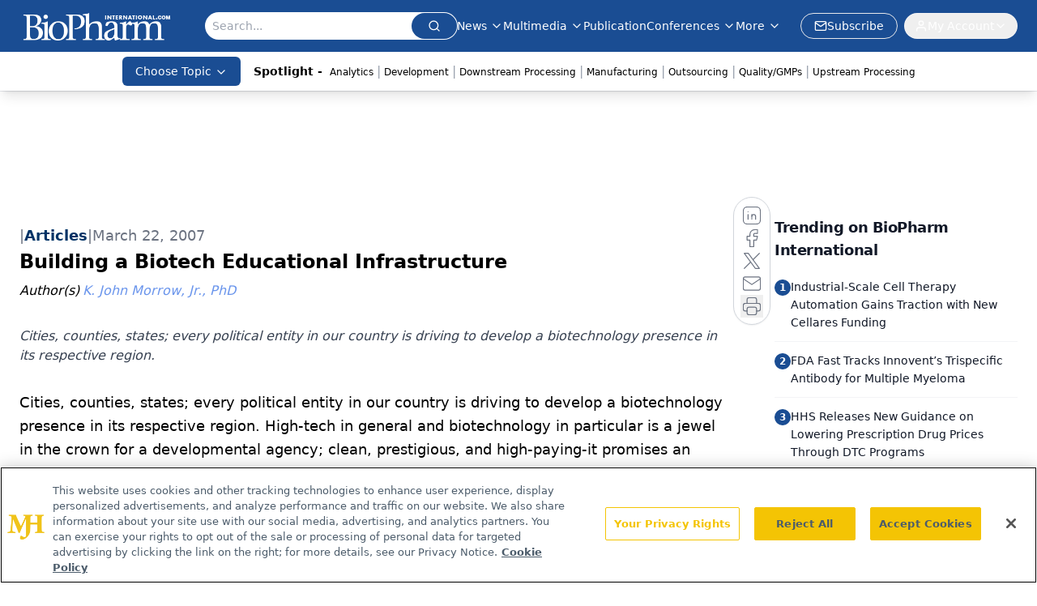

--- FILE ---
content_type: text/html; charset=utf-8
request_url: https://www.biopharminternational.com/view/building-biotech-educational-infrastructure
body_size: 32475
content:
<!DOCTYPE html><html lang="en"> <head><link rel="prefetch" href="/logo.webp"><link rel="preconnect" href="https://www.googletagmanager.com"><link rel="preconnect" href="https://cdn.segment.com"><link rel="preconnect" href="https://www.lightboxcdn.com"><link rel="preconnect" href="https://cdn.cookielaw.org"><link rel="preconnect" href="https://pub.doubleverify.com"><link rel="preconnect" href="https://www.googletagservices.com"><link rel="dns-prefetch" href="https://cdn.jsdelivr.net"><link rel="preconnect" href="https://res.lassomarketing.io"><link rel="icon" href="/favicon.svg" type="image/svg+xml"><link rel="icon" href="/favicon.ico" sizes="any"><link rel="apple-touch-icon" href="/apple-touch-icon.png"><meta charset="UTF-8"><meta name="viewport" content="width=device-width, initial-scale=1.0"><title>Building a Biotech Educational Infrastructure | BioPharm International</title><link rel="canonical" href="https://www.biopharminternational.com/view/building-biotech-educational-infrastructure"><meta name="description" content="Cities, counties, states; every political entity in our country is driving to develop a biotechnology presence in its respective region."><meta name="robots" content="index, follow"><meta property="og:title" content="Building a Biotech Educational Infrastructure | BioPharm International"><meta property="og:type" content="website"><meta property="og:image" content="https://www.biopharminternational.com/logo.webp"><meta property="og:url" content="https://www.biopharminternational.com/view/building-biotech-educational-infrastructure"><meta property="og:image:url" content="https://www.biopharminternational.com/logo.webp"><meta property="og:image:width" content="1200"><meta property="og:image:height" content="630"><meta property="og:image:alt" content="Building a Biotech Educational Infrastructure | BioPharm International"><meta property="article:published_time" content="2026-01-30T14:02:26.651Z"><meta property="article:modified_time" content="2026-01-30T14:02:26.651Z"><meta property="article:author" content="K. John Morrow, Jr., PhD"><meta property="article:tag" content="Business Trends"><meta property="article:tag" content="BioPharm News"><meta property="article:tag" content="Article"><meta name="twitter:site" content="@clin_trials"><meta name="twitter:title" content="Building a Biotech Educational Infrastructure | BioPharm International"><meta name="twitter:image" content="https://www.biopharminternational.com/logo.webp"><meta name="twitter:image:alt" content="Building a Biotech Educational Infrastructure | BioPharm International"><meta name="twitter:description" content="Cities, counties, states; every political entity in our country is driving to develop a biotechnology presence in its respective region."><link rel="icon" href="/favicon.ico"><meta name="twitter:image" content="https://www.biopharminternational.com/logo.webp"><meta name="twitter:title" content="Building a Biotech Educational Infrastructure | BioPharm International"><meta name="twitter:description" content="Cities, counties, states; every political entity in our country is driving to develop a biotechnology presence in its respective region."><script type="application/ld+json">{"@context":"https://schema.org","@type":"NewsArticle","headline":"Building a Biotech Educational Infrastructure","datePublished":"2007-03-22T04:00:00.000Z","dateModified":"2020-11-12T13:03:34.000Z","inLanguage":"en-US","image":{"@type":"ImageObject","url":"https://www.biopharminternational.com/logo.webp","caption":"Building a Biotech Educational Infrastructure","alternateName":"Building a Biotech Educational Infrastructure"},"thumbnail":{"@type":"ImageObject","url":"https://www.biopharminternational.com/logo.webp","caption":"Building a Biotech Educational Infrastructure","alternateName":"Building a Biotech Educational Infrastructure"},"publisher":{"@type":"Organization","name":"BioPharm International","logo":{"@type":"ImageObject","url":"https://www.biopharminternational.com/logo.webp"}},"keywords":"Business Trends, BioPharm News, Article","articleBody":"Cities, counties, states; every political entity in our country is driving to develop a biotechnology presence in its respective region. High-tech in general and biotechnology in particular is a jewel in the crown for a developmental agency; clean, prestigious, and high-paying-it promises an escape from the downward cycle of plant closings and loss of tax base that torments so much of the United States. \nYet, building a new industrial paradigm is slow, costly, and complex, as many would-be saviors of the American economic scene are finding. Private high-tech companies are attracted to a particular region by a mix of features and incentives. These include substantive and subjective factors, including physical infrastructure, quality of the work force, tax breaks and outright grants of moneys, connections with top-tier academic institutions and training programs at all levels. Without a thorough knowledge of what’s been tried, what works and what doesn’t, resources and energy may be squandered on fruitless pursuits. \nFortunately, there is a model for such a development scheme whose history goes back more than a half century, providing us with a detailed and realistic picture of the perils and triumphs of building a high-tech sector in a previously low-tech industrial belt.\nIn the 1950s North Carolina, like the rest of the South, had an economy based largely on farming and low-tech manufacturing, such as textiles and furniture. A group of private investors established a research park near Raleigh in a pine forest, a region that was felt to be at the time in the middle of nowhere. Their concept was to sell space in the park to large corporations, such as chemical companies, that possessed a substantial R&amp;D component. Zoning laws guaranteed a park-like setting with low-slung architecture and lots of green space. The Research Triangle Park flourished over the years, and became the driving force behind North Carolina’s effort to develop a high-tech sector of its economy. The combination of expansion within the academic and private sectors served as an impetus to the federal government to establish the NIH Institute of Environmental Sciences in the Research Triangle region. As years passed other parks emerged, including the Centennial campus at NC State and the Piedmont Triangle Research Park in Winston-Salem.\nBy 1981 biotechnology had attracted the interest of Wall Street and a number of pharma companies had established facilities in North Carolina. The state had always had a strong commitment to agricultural research, so there was a natural proclivity and strong demand for training in the life sciences. The North Carolina Biotechnology Center was conceived in the early 1980s and established in 1984 with the mission of providing long-term economic benefits to the state through support of biotech research, business, and education. The center was well positioned to facilitate development of a comprehensive biotech education collaboration to train between 2,000 and 3,000 students per year. In 2004 the state established the North Carolina Biomanufacturing and Pharmaceutical Training Consortium in order to advance, share, and coordinate the training of a skilled life sciences work force. \nNorth Carolina’s accomplishments in building an integrated life sciences training program are certainly unique. Many states and academic institutions offer training programs in the life sciences, but frequently they do not draw on input from the industries that they serve. Without a knowledge of the needs of the bioscience industrial sector and a focus on the needs of the students, much of their training may be of limited value. \nHowever, the consortium is special in that it represents a program that draws on the expertise of the private sector, and it responds to its educational needs. The consortium concentrates on the delivery of an integrated, cooperative, and coherent educational program that provides both the hands-on training and theoretical education necessary to meet the needs of the industry. This includes programs aimed at stimulating K-12 students to pursue careers in the biosciences, as well as training programs at the community college, university, and graduate school levels. \nNot only does the program train students pursuing a conventional educational path, but it also retrains many older workers who have been displaced from traditional factory jobs. Using funds from their tobacco settlement, North Carolina has established the Bioprocessing in the Workplace Initiative, which uses a series of courses offered as modules to train both beginners as well as older workers who want to advance their knowledge of bioprocessing. The total life sciences work force now numbers 40,000 throughout the state.\n“We believe we’re running a marathon, not producing a sound bite,” says Jim Fain, the North Carolina Secretary of Commerce. Although Fain was appointed by Democratic Governor Mike Easley, he feels that the state’s long-term commitment to bioeducation is nonpartisan, having endured intact through both Democratic and Republican administrations. “North Carolina has always had a broad progressive political center,” Fain states, “and I’m certain that the voters will always be willing to provide solid financial support to education.”\nNorth Carolina’s long march to a high-tech presence has produced a complex of academic institutions, private companies, and research institutes tied together with what is probably the best conceived and integrated biotraining program in the nation. However, high-tech is just one component of the economic picture, and the number of employees in the bioscience professions (about 1.2 million) pales in comparison to the total US workforce of 145,000,000. Despite the high quality jobs that the bioscience area provides, this number is so small that its impact on the overall employment picture is modest. Although the state has made impressive gains in the last half century, its median income is still 35th in the nation, and it lags way behind states such as California and Maryland, renowned for their biotechnology establishment.\nThe biosciences provide prestigious, quality professional opportunities and their accomplishments advance agriculture, medicine, and industry. They are an essential component of an economic picture, contributing much to quality of life. However, it is important to recognize that they are only one piece of the picture, and that by itself bioscience cannot solve the chronic problems that bedevil our economy.","description":"Cities, counties, states; every political entity in our country is driving to develop a biotechnology presence in its respective region.","author":[{"@type":"Person","name":"K. John Morrow, Jr., PhD","url":"https://www.biopharminternational.com/authors/k-john-morrow-jr-phd-0"}]}</script><script type="application/ld+json">{"@context":"https://schema.org","@type":"Organization","contactPoint":{"@type":"ContactPoint","availableLanguage":["English"]},"name":"BioPharm International - Biopharmaceutical Science, Business Insights","alternateName":"BioPharm International","description":"BioPharm International connects biopharmaceutical professionals with scientific and business insights on biopharma R&amp;D, manufacturing &amp; regulatory issues.","email":"MMHInfo@mmhgroup.com","telephone":"609-716-7777","sameAs":["https://www.linkedin.com/company/biopharm-international/","https://twitter.com/BioPharmIntl","/rss.xml"],"address":{"@type":"PostalAddress","streetAddress":"259 Prospect Plains Rd, Bldg H","addressLocality":"Monroe","addressRegion":"New Jersey","postalCode":"08831","addressCountry":"United States of America"},"foundingDate":"2004-07-27","founder":{"@type":"Person","name":"MJH Life Sciences"},"employees":[{"@type":"Person","name":"Felicity Thomas"},{"@type":"Person","name":"Susan Haigney"},{"@type":"Person","name":"Feliza Mirasol"}]}</script><script async src="https://cdn.jsdelivr.net/npm/@segment/analytics-consent-wrapper-onetrust@latest/dist/umd/analytics-onetrust.umd.js"></script>
 <script>
  window.dataLayer = window.dataLayer || [];
  function gtag(){dataLayer.push(arguments);}
  gtag('set' , 'developer_id.dYWJhMj', true);
  gtag('consent', 'default', {
      ad_storage: 'denied',
      analytics_storage: 'denied',
      functionality_storage: 'denied',
      personalization_storage: 'denied',
      security_storage: 'granted',
      ad_user_data: 'denied',
      ad_personalization: 'denied',
      region: [
        'AT',
        'BE',
        'BG',
        'HR',
        'CY',
        'CZ',
        'DK',
        'EE',
        'FI',
        'FR',
        'DE',
        'EL',
        'HU',
        'IE',
        'IT',
        'LV',
        'LT',
        'LU',
        'MT',
        'NL',
        'PL',
        'PT',
        'RO',
        'SK',
        'SI',
        'ES',
        'SE',
        'GB',
        'US-CA',
      ],
    });
    gtag('consent', 'default', {
      ad_storage: 'granted',
      analytics_storage: 'granted',
      functionality_storage: 'granted',
      personalization_storage: 'granted',
      security_storage: 'granted',
      ad_user_data: 'granted',
      ad_personalization: 'granted',
    });
    </script>
    <script src="https://cdn.cookielaw.org/scripttemplates/otSDKStub.js" type="text/javascript" charset="UTF-8" data-domain-script="0196a039-694a-7f32-9680-b94db65fc610"></script>
    <script type="text/javascript">function OptanonWrapper() {}</script>
    <script async type="text/plain" class="optanon-category-C0001" src="https://www.lightboxcdn.com/static/lightbox_mjh.js"></script>
  <script async type="text/plain" class="optanon-category-C0004" src="https://res.lassomarketing.io/scripts/lasso-imp-id-min.js"></script> 
   <script async type="text/javascript">
      !function(){var analytics=window.analytics=window.analytics||[];if(!analytics.initialize)if(analytics.invoked)window.console&&console.error&&console.error("Segment snippet included twice.");else{analytics.invoked=!0;analytics.methods=["trackSubmit","trackClick","trackLink","trackForm","pageview","identify","reset","group","track","ready","alias","debug","page","once","off","on","addSourceMiddleware","addIntegrationMiddleware","setAnonymousId","addDestinationMiddleware"];analytics.factory=function(e){return function(){var t=Array.prototype.slice.call(arguments);t.unshift(e);analytics.push(t);return analytics}};for(var e=0;e<analytics.methods.length;e++){var key=analytics.methods[e];analytics[key]=analytics.factory(key)}analytics.load=function(key,e){var t=document.createElement("script");t.type="text/javascript";t.async=!0;t.src="https://cdn.segment.com/analytics.js/v1/" + key + "/analytics.min.js";var n=document.getElementsByTagName("script")[0];n.parentNode.insertBefore(t,n);analytics._loadOptions=e};analytics.SNIPPET_VERSION="4.13.1";
      //check lasso , if lassoImpID doesnt exist try again in 1.25 seconds
      function checkLasso() {
        if (typeof lassoImpID !== 'undefined') {
          window.LassoImpressionID = lassoImpID();
          withOneTrust(analytics).load('BBbKMoOjmhsxPnbd2nO6osz3zq67DzuN');
          analytics.page({
            'LassoImpressionID': window.LassoImpressionID
          });
        } else {
          setTimeout(checkLasso, 1000);
        }
      }
          checkLasso();
            }}();
    </script><script class="optanon-category-C0001" type="text/plain" async src="https://one.biopharminternational.com/tagmanager/scripts/one.js"></script><script async type="text/javascript" src="https://one.biopharminternational.com/tagmanager/scripts/one.js"></script><script type="text/javascript" src="https://www.googletagservices.com/tag/js/gpt.js"></script><script async src="https://pub.doubleverify.com/dvtag/20083417/DV1815449/pub.js"></script><script type="text/javascript">
            window.onDvtagReady = function (callback, timeout = 750) { 
            window.dvtag = window.dvtag || {} 
            dvtag.cmd = dvtag.cmd || [] 
            const opt = { callback, timeout, timestamp: new Date().getTime() } 
            dvtag.cmd.push(function () { dvtag.queueAdRequest(opt) }) 
            setTimeout(function () { 
            const cb = opt.callback 
            opt.callback = null 
            if (cb) cb() 
            }, timeout) 
            } 
     </script><script>(function(){const gtmID = "WDXNH88N";

        (function (w, d, s, l, i) {
          w[l] = w[l] || [];
          w[l].push({ 'gtm.start': new Date().getTime(), event: 'gtm.js' });
          var f = d.getElementsByTagName(s)[0],
            j = d.createElement(s),
            dl = l != 'dataLayer' ? '&l=' + l : '';
          j.async = true;
          j.src = 'https://www.googletagmanager.com/gtm.js?id=' + i + dl;
          f.parentNode.insertBefore(j, f);
        })(window, document, 'script', 'dataLayer', 'GTM-' + gtmID);
      })();</script><!-- <ClientRouter  /> --><link rel="stylesheet" href="/_astro/_slug_.bVorfTrL.css">
<link rel="stylesheet" href="/_astro/_slug_.Dzue_bD9.css">
<style>.embla{overflow:hidden;height:100%;width:100%}.embla__container{display:flex;flex-direction:column;height:90%;padding:0 0 2%}.vjs-text-track-cue{font-size:1.5rem!important}.embla__slide{flex:0 0 100%;min-width:0;height:100%;display:flex;align-items:center;justify-content:center;margin:0 0 calc(15% / 9);opacity:.3;transform:scale(.95);transition:opacity .3s ease,transform .3s ease}.embla__slide.is-snapped{opacity:1;transform:scale(1);z-index:2}.embla__slide.is-in-view:not(.is-snapped){opacity:.6;transform:scale(.97)}.embla__slide:not(.is-snapped) .shorts-video-container:after{content:"";position:absolute;inset:0;background:linear-gradient(to bottom,#0000001a,#0000004d,#0000001a);pointer-events:none;z-index:1}.embla.is-wheel-scrolling{cursor:grabbing}.embla.is-wheel-scrolling .embla__slide{pointer-events:none}.shorts-item{height:100%;position:relative;display:flex;flex-direction:column;align-items:center;justify-content:center;padding:0}.shorts-video-container{position:relative;width:100%;height:100%;max-height:min(90vh,calc(100vw * 16 / 9));margin:0 auto;border-radius:12px}@supports (aspect-ratio: 9 / 16){.shorts-video-container{aspect-ratio:9 / 16;width:auto;height:100%}}@supports not (aspect-ratio: 9 / 16){.shorts-video-container{width:56.25vh;height:100%}}.shorts-video-wrapper{position:relative;width:100%;height:100%}.bg-shorts-container .video-js{width:100%!important;height:100%!important;-o-object-fit:cover;object-fit:cover;position:absolute;top:0;left:0}.bg-shorts-container .video-js video{width:100%!important;height:100%!important;-o-object-fit:cover;object-fit:cover;position:absolute;top:0;left:0}.bg-shorts-container{width:100%;height:100%;position:relative}@media (max-width: 768px){.shorts-video-container{max-width:90vw}@supports (aspect-ratio: 9 / 16){.shorts-video-container{height:100%;max-height:75vh}}}.shorts-navigation-btn{transition:all .2s ease-in-out}.shorts-navigation-btn:hover{transform:scale(1.1);background-color:#ffffff4d}.shorts-navigation-btn:active{transform:scale(.95)}@keyframes pulse{0%,to{opacity:1}50%{opacity:.5}}.loading-pulse{animation:pulse 2s cubic-bezier(.4,0,.6,1) infinite}.shorts-overlay{background:linear-gradient(to top,rgba(0,0,0,.8) 0%,rgba(0,0,0,.4) 50%,transparent 100%)}.shorts-navigation,.shorts-navigation button{z-index:9999!important;pointer-events:auto}@media (max-width: 768px){.shorts-navigation{right:8px}.shorts-navigation button{width:32px;height:32px}}
</style>
<link rel="stylesheet" href="/_astro/_slug_.DquC58Zs.css"><script type="module" src="/_astro/page.V2R8AmkL.js"></script></head> <body> <style>astro-island,astro-slot,astro-static-slot{display:contents}</style><script>(()=>{var e=async t=>{await(await t())()};(self.Astro||(self.Astro={})).load=e;window.dispatchEvent(new Event("astro:load"));})();</script><script>(()=>{var A=Object.defineProperty;var g=(i,o,a)=>o in i?A(i,o,{enumerable:!0,configurable:!0,writable:!0,value:a}):i[o]=a;var d=(i,o,a)=>g(i,typeof o!="symbol"?o+"":o,a);{let i={0:t=>m(t),1:t=>a(t),2:t=>new RegExp(t),3:t=>new Date(t),4:t=>new Map(a(t)),5:t=>new Set(a(t)),6:t=>BigInt(t),7:t=>new URL(t),8:t=>new Uint8Array(t),9:t=>new Uint16Array(t),10:t=>new Uint32Array(t),11:t=>1/0*t},o=t=>{let[l,e]=t;return l in i?i[l](e):void 0},a=t=>t.map(o),m=t=>typeof t!="object"||t===null?t:Object.fromEntries(Object.entries(t).map(([l,e])=>[l,o(e)]));class y extends HTMLElement{constructor(){super(...arguments);d(this,"Component");d(this,"hydrator");d(this,"hydrate",async()=>{var b;if(!this.hydrator||!this.isConnected)return;let e=(b=this.parentElement)==null?void 0:b.closest("astro-island[ssr]");if(e){e.addEventListener("astro:hydrate",this.hydrate,{once:!0});return}let c=this.querySelectorAll("astro-slot"),n={},h=this.querySelectorAll("template[data-astro-template]");for(let r of h){let s=r.closest(this.tagName);s!=null&&s.isSameNode(this)&&(n[r.getAttribute("data-astro-template")||"default"]=r.innerHTML,r.remove())}for(let r of c){let s=r.closest(this.tagName);s!=null&&s.isSameNode(this)&&(n[r.getAttribute("name")||"default"]=r.innerHTML)}let p;try{p=this.hasAttribute("props")?m(JSON.parse(this.getAttribute("props"))):{}}catch(r){let s=this.getAttribute("component-url")||"<unknown>",v=this.getAttribute("component-export");throw v&&(s+=` (export ${v})`),console.error(`[hydrate] Error parsing props for component ${s}`,this.getAttribute("props"),r),r}let u;await this.hydrator(this)(this.Component,p,n,{client:this.getAttribute("client")}),this.removeAttribute("ssr"),this.dispatchEvent(new CustomEvent("astro:hydrate"))});d(this,"unmount",()=>{this.isConnected||this.dispatchEvent(new CustomEvent("astro:unmount"))})}disconnectedCallback(){document.removeEventListener("astro:after-swap",this.unmount),document.addEventListener("astro:after-swap",this.unmount,{once:!0})}connectedCallback(){if(!this.hasAttribute("await-children")||document.readyState==="interactive"||document.readyState==="complete")this.childrenConnectedCallback();else{let e=()=>{document.removeEventListener("DOMContentLoaded",e),c.disconnect(),this.childrenConnectedCallback()},c=new MutationObserver(()=>{var n;((n=this.lastChild)==null?void 0:n.nodeType)===Node.COMMENT_NODE&&this.lastChild.nodeValue==="astro:end"&&(this.lastChild.remove(),e())});c.observe(this,{childList:!0}),document.addEventListener("DOMContentLoaded",e)}}async childrenConnectedCallback(){let e=this.getAttribute("before-hydration-url");e&&await import(e),this.start()}async start(){let e=JSON.parse(this.getAttribute("opts")),c=this.getAttribute("client");if(Astro[c]===void 0){window.addEventListener(`astro:${c}`,()=>this.start(),{once:!0});return}try{await Astro[c](async()=>{let n=this.getAttribute("renderer-url"),[h,{default:p}]=await Promise.all([import(this.getAttribute("component-url")),n?import(n):()=>()=>{}]),u=this.getAttribute("component-export")||"default";if(!u.includes("."))this.Component=h[u];else{this.Component=h;for(let f of u.split("."))this.Component=this.Component[f]}return this.hydrator=p,this.hydrate},e,this)}catch(n){console.error(`[astro-island] Error hydrating ${this.getAttribute("component-url")}`,n)}}attributeChangedCallback(){this.hydrate()}}d(y,"observedAttributes",["props"]),customElements.get("astro-island")||customElements.define("astro-island",y)}})();</script><astro-island uid="1WW5IS" prefix="r10" component-url="/_astro/atoms.Ch89ewdX.js" component-export="SanityClient" renderer-url="/_astro/client.4AZqD4Tw.js" props="{&quot;config&quot;:[0,{&quot;dataset&quot;:[0,&quot;biopharn&quot;],&quot;projectId&quot;:[0,&quot;0vv8moc6&quot;],&quot;useCdn&quot;:[0,true],&quot;token&quot;:[0,&quot;skIjFEmlzBmyZpjK8Zc1FQwpwi0Bv3wVI0WhSPJfe5wEiXkmkb3Rq7h5T1WLyvXaJAhM7sOBa2vXBRGxShTPYsvCpTSYuIFBEZnhapLqKMkXyRyxCYjZQYbPv4Zbdn7UMjfKcTbCwat1s1GKaDhqbiwIffPYLGtrK4hT6V3Xq32NfzOzScjn&quot;]}]}" ssr client="load" opts="{&quot;name&quot;:&quot;SanityClient&quot;,&quot;value&quot;:true}"></astro-island> <astro-island uid="Z13VOf7" prefix="r11" component-url="/_astro/react.hrQvyCJB.js" component-export="AuthInit" renderer-url="/_astro/client.4AZqD4Tw.js" props="{&quot;config&quot;:[0,{&quot;region&quot;:[0,&quot;us-east-1&quot;],&quot;userPoolId&quot;:[0,&quot;us-east-1_qvUR8zszr&quot;],&quot;userPoolClientId&quot;:[0,&quot;3d31305hlkj4tu0a53rjtj213f&quot;],&quot;oauthDomain&quot;:[0,&quot;auth.mjhlifesciences.com&quot;],&quot;redirectSignIn&quot;:[1,[[0,&quot;https://www.biopharminternational.com/auth/callback&quot;]]],&quot;redirectSignOut&quot;:[1,[[0,&quot;https://www.biopharminternational.com&quot;]]]}]}" ssr client="load" opts="{&quot;name&quot;:&quot;AuthInit&quot;,&quot;value&quot;:true}"></astro-island> <!-- <VisualEditing enabled={visualEditingEnabled} zIndex={1000} /> --> <script>(()=>{var e=async t=>{await(await t())()};(self.Astro||(self.Astro={})).only=e;window.dispatchEvent(new Event("astro:only"));})();</script><astro-island uid="1g4YD7" component-url="/_astro/index.qum6FzgI.js" component-export="default" renderer-url="/_astro/client.4AZqD4Tw.js" props="{&quot;settings&quot;:[0,{&quot;useNewWelcomeAd&quot;:[0,true],&quot;siteConfig&quot;:[0,{&quot;sanityClientConfig&quot;:[0,{&quot;dataset&quot;:[0,&quot;biopharn&quot;],&quot;projectId&quot;:[0,&quot;0vv8moc6&quot;],&quot;useCdn&quot;:[0,true],&quot;token&quot;:[0,&quot;skIjFEmlzBmyZpjK8Zc1FQwpwi0Bv3wVI0WhSPJfe5wEiXkmkb3Rq7h5T1WLyvXaJAhM7sOBa2vXBRGxShTPYsvCpTSYuIFBEZnhapLqKMkXyRyxCYjZQYbPv4Zbdn7UMjfKcTbCwat1s1GKaDhqbiwIffPYLGtrK4hT6V3Xq32NfzOzScjn&quot;]}],&quot;gtmID&quot;:[0,&quot;WDXNH88N&quot;],&quot;title&quot;:[0,&quot;BioPharm International&quot;],&quot;liveDomain&quot;:[0,&quot;www.biopharminternational.com&quot;],&quot;logo&quot;:[0,&quot;/logo.webp&quot;],&quot;white_logo&quot;:[0,&quot;/logo-white.webp&quot;],&quot;megaMenuTaxName&quot;:[0,&quot;topic&quot;],&quot;twitter&quot;:[0,&quot;@clin_trials&quot;],&quot;onejs&quot;:[0,&quot;https://one.biopharminternational.com/tagmanager/scripts/one.js&quot;],&quot;sharingImageUrl&quot;:[0,&quot;https://www.biopharminternational.com/logo.webp&quot;],&quot;oneTrustId&quot;:[0,&quot;0196a039-694a-7f32-9680-b94db65fc610&quot;],&quot;customSpecialtyText&quot;:[0,&quot;Choose Topic&quot;],&quot;subscribe&quot;:[0,{&quot;href&quot;:[0,&quot;/newsletter&quot;],&quot;text&quot;:[0,&quot;Stay at the forefront of biopharmaceutical innovation—subscribe to BioPharm International for expert insights on drug development, manufacturing, compliance, and more.&quot;]}],&quot;subFooterLinks&quot;:[1,[[0,{&quot;url&quot;:[0,&quot;/&quot;],&quot;title&quot;:[0,&quot;Home&quot;]}],[0,{&quot;url&quot;:[0,&quot;/about&quot;],&quot;title&quot;:[0,&quot;About Us&quot;]}],[0,{&quot;url&quot;:[0,&quot;/news&quot;],&quot;title&quot;:[0,&quot;News&quot;]}],[0,{&quot;url&quot;:[0,&quot;/contact-us&quot;],&quot;title&quot;:[0,&quot;Contact Us&quot;]}]]]}],&quot;styleConfig&quot;:[0,{&quot;logoSize&quot;:[0,&quot;large&quot;],&quot;navigation&quot;:[0,5],&quot;footer&quot;:[0,1],&quot;featureDeck&quot;:[0,1],&quot;featureSlider&quot;:[0,1]}],&quot;adConfig&quot;:[0,{&quot;networkID&quot;:[0,&quot;4688&quot;],&quot;adUnit&quot;:[0,&quot;biopharminternational&quot;]}],&quot;pageConfig&quot;:[0,{&quot;publicationName&quot;:[0,&quot;BioPharm International&quot;],&quot;publicationUrl&quot;:[0,&quot;journals&quot;],&quot;authorUrl&quot;:[0,&quot;authors&quot;]}],&quot;sanityConfig&quot;:[0,{&quot;taxonomy&quot;:[0,{&quot;news&quot;:[0,&quot;biopharmintrntnl_taxonomy_38395_biopharmnews&quot;],&quot;conference&quot;:[0,&quot;ceea3f88-10a4-4f30-8ec3-c28cfe36ea2b&quot;],&quot;clinical&quot;:[0,&quot;biopharmintrntnl_taxonomy_38472_topic&quot;]}],&quot;docGroup&quot;:[0,{&quot;conference&quot;:[0,&quot;1a1247db-c505-4641-b283-d582013a123f&quot;]}],&quot;contentCategory&quot;:[0,{&quot;articles&quot;:[0,&quot;8bdaa7fc-960a-4b57-b076-75fdce3741bb&quot;],&quot;videos&quot;:[0,&quot;42000fd0-0d05-4832-9f2c-62c21079b76c&quot;],&quot;events&quot;:[0,&quot;6dfd5de9-dcac-493d-8692-521d6baf43a7&quot;],&quot;podcasts&quot;:[0,&quot;93d57b69-2d72-45fe-8b8a-d18e7e7e5f20&quot;],&quot;webcasts&quot;:[0,&quot;7fecb64c-25e9-4b4e-847b-33d1dab11a16&quot;],&quot;slideshows&quot;:[0,&quot;61085300-0cae-4cd1-b0e8-26323ac5c2e6&quot;],&quot;poll&quot;:[0,&quot;9e4880fc-85b8-4ffb-a066-79af8dfaa4e1&quot;]}]}],&quot;customPageTypes&quot;:[1,[]],&quot;gateEnabled&quot;:[0,&quot;modal&quot;],&quot;sMaxAge&quot;:[0,300],&quot;staleWhileRevalidate&quot;:[0,329],&quot;allowedDomains&quot;:[1,[[0,&quot;ce.dvm360.com&quot;],[0,&quot;www.pharmacytimes.org&quot;],[0,&quot;www.gotoper.com&quot;]]]}],&quot;targeting&quot;:[0,{&quot;content_placement&quot;:[1,[[0,&quot;topic/biobusiness&quot;],[0,&quot;news&quot;]]],&quot;document_url&quot;:[1,[[0,&quot;building-biotech-educational-infrastructure&quot;]]],&quot;document_group&quot;:[1,[]],&quot;content_group&quot;:[1,[]],&quot;rootDocumentGroup&quot;:[1,[]],&quot;issue_url&quot;:[1,[]],&quot;publication_url&quot;:[1,[]],&quot;tags&quot;:[1,[[0,&quot;Business Trends&quot;],[0,&quot;BioPharm News&quot;],[0,&quot;Article&quot;]]],&quot;hostname&quot;:[0,&quot;www.biopharminternational.com&quot;],&quot;adLayer&quot;:[0,{&quot;adSlotSelection&quot;:[1,[]]}]}],&quot;gateData&quot;:[0,{}]}" ssr client="only" opts="{&quot;name&quot;:&quot;ADWelcome&quot;,&quot;value&quot;:true}"></astro-island> <astro-island uid="1FKSeE" prefix="r38" component-url="/_astro/ADFloatingFooter.BD49CBHT.js" component-export="default" renderer-url="/_astro/client.4AZqD4Tw.js" props="{&quot;networkID&quot;:[0,&quot;4688&quot;],&quot;adUnit&quot;:[0,&quot;biopharminternational&quot;],&quot;targeting&quot;:[0,{&quot;content_placement&quot;:[1,[[0,&quot;topic/biobusiness&quot;],[0,&quot;news&quot;]]],&quot;document_url&quot;:[1,[[0,&quot;building-biotech-educational-infrastructure&quot;]]],&quot;document_group&quot;:[1,[]],&quot;content_group&quot;:[1,[]],&quot;rootDocumentGroup&quot;:[1,[]],&quot;issue_url&quot;:[1,[]],&quot;publication_url&quot;:[1,[]],&quot;tags&quot;:[1,[[0,&quot;Business Trends&quot;],[0,&quot;BioPharm News&quot;],[0,&quot;Article&quot;]]],&quot;hostname&quot;:[0,&quot;www.biopharminternational.com&quot;],&quot;adLayer&quot;:[0,{&quot;adSlotSelection&quot;:[1,[]]}]}]}" ssr client="load" opts="{&quot;name&quot;:&quot;ADFloatingFooter&quot;,&quot;value&quot;:true}"></astro-island>       <astro-island uid="8ojwv" prefix="r39" component-url="/_astro/ui.NXHI-sNK.js" component-export="N5" renderer-url="/_astro/client.4AZqD4Tw.js" props="{&quot;data&quot;:[0,{&quot;logoImage&quot;:[0,&quot;/logo.webp&quot;],&quot;mainLinks&quot;:[1,[[0,{&quot;_createdAt&quot;:[0,&quot;2020-06-03T12:30:54Z&quot;],&quot;_id&quot;:[0,&quot;56e32882-1b1a-4804-8107-ba8dcbd3bc28&quot;],&quot;_rev&quot;:[0,&quot;05fXEYAQ1sYANlWRaFHMMK&quot;],&quot;_type&quot;:[0,&quot;mainNavigation&quot;],&quot;_updatedAt&quot;:[0,&quot;2020-07-17T20:59:47Z&quot;],&quot;is_active&quot;:[0,true],&quot;name&quot;:[0,&quot;News&quot;],&quot;navParent&quot;:[0,null],&quot;sortOrder&quot;:[0,1],&quot;subQuery&quot;:[1,[[0,{&quot;_createdAt&quot;:[0,&quot;2020-06-03T12:31:11Z&quot;],&quot;_id&quot;:[0,&quot;b8d0c663-5808-40eb-9059-af37c3146f9e&quot;],&quot;_rev&quot;:[0,&quot;i10C5s7OcDjB7SmC4Z5CF4&quot;],&quot;_type&quot;:[0,&quot;mainNavigation&quot;],&quot;_updatedAt&quot;:[0,&quot;2020-07-27T14:17:52Z&quot;],&quot;children&quot;:[1,[]],&quot;is_active&quot;:[0,true],&quot;name&quot;:[0,&quot;All News&quot;],&quot;navParent&quot;:[0,{&quot;_ref&quot;:[0,&quot;56e32882-1b1a-4804-8107-ba8dcbd3bc28&quot;],&quot;_type&quot;:[0,&quot;reference&quot;]}],&quot;sortOrder&quot;:[0,1],&quot;url&quot;:[0,&quot;/news&quot;]}],[0,{&quot;_createdAt&quot;:[0,&quot;2020-07-18T03:24:43Z&quot;],&quot;_id&quot;:[0,&quot;75eeef7b-88e5-49c1-bf85-5c199eb15679&quot;],&quot;_rev&quot;:[0,&quot;i10C5s7OcDjB7SmC4Z5CB2&quot;],&quot;_type&quot;:[0,&quot;mainNavigation&quot;],&quot;_updatedAt&quot;:[0,&quot;2020-07-27T14:17:51Z&quot;],&quot;blank&quot;:[0,false],&quot;children&quot;:[1,[]],&quot;is_active&quot;:[0,true],&quot;name&quot;:[0,&quot;Bio/Pharma News&quot;],&quot;navParent&quot;:[0,{&quot;_ref&quot;:[0,&quot;56e32882-1b1a-4804-8107-ba8dcbd3bc28&quot;],&quot;_type&quot;:[0,&quot;reference&quot;]}],&quot;sortOrder&quot;:[0,3],&quot;url&quot;:[0,&quot;/news/biopharma-news&quot;]}],[0,{&quot;_createdAt&quot;:[0,&quot;2020-06-03T12:31:50Z&quot;],&quot;_id&quot;:[0,&quot;7ec39747-c52b-4de8-bae4-2ca791a4f507&quot;],&quot;_rev&quot;:[0,&quot;i10C5s7OcDjB7SmC4Z5CB2&quot;],&quot;_type&quot;:[0,&quot;mainNavigation&quot;],&quot;_updatedAt&quot;:[0,&quot;2020-07-27T14:17:51Z&quot;],&quot;children&quot;:[1,[]],&quot;is_active&quot;:[0,true],&quot;name&quot;:[0,&quot;Industry News&quot;],&quot;navParent&quot;:[0,{&quot;_ref&quot;:[0,&quot;56e32882-1b1a-4804-8107-ba8dcbd3bc28&quot;],&quot;_type&quot;:[0,&quot;reference&quot;]}],&quot;sortOrder&quot;:[0,4],&quot;url&quot;:[0,&quot;/news/industry-news&quot;]}],[0,{&quot;_createdAt&quot;:[0,&quot;2020-06-03T12:32:05Z&quot;],&quot;_id&quot;:[0,&quot;b704a82d-8f1c-4a84-9f10-6d7fbccf2774&quot;],&quot;_rev&quot;:[0,&quot;i10C5s7OcDjB7SmC4Z5CF4&quot;],&quot;_type&quot;:[0,&quot;mainNavigation&quot;],&quot;_updatedAt&quot;:[0,&quot;2020-07-27T14:17:52Z&quot;],&quot;children&quot;:[1,[]],&quot;is_active&quot;:[0,true],&quot;name&quot;:[0,&quot;Supplier News&quot;],&quot;navParent&quot;:[0,{&quot;_ref&quot;:[0,&quot;56e32882-1b1a-4804-8107-ba8dcbd3bc28&quot;],&quot;_type&quot;:[0,&quot;reference&quot;]}],&quot;sortOrder&quot;:[0,5],&quot;url&quot;:[0,&quot;/news/supplier-news&quot;]}],[0,{&quot;_createdAt&quot;:[0,&quot;2020-06-04T11:33:22Z&quot;],&quot;_id&quot;:[0,&quot;8f5789f4-c39c-436a-a513-2213e9677d44&quot;],&quot;_rev&quot;:[0,&quot;i10C5s7OcDjB7SmC4Z5CF4&quot;],&quot;_type&quot;:[0,&quot;mainNavigation&quot;],&quot;_updatedAt&quot;:[0,&quot;2020-07-27T14:17:52Z&quot;],&quot;children&quot;:[1,[]],&quot;is_active&quot;:[0,true],&quot;name&quot;:[0,&quot;Events&quot;],&quot;navParent&quot;:[0,{&quot;_ref&quot;:[0,&quot;56e32882-1b1a-4804-8107-ba8dcbd3bc28&quot;],&quot;_type&quot;:[0,&quot;reference&quot;]}],&quot;url&quot;:[0,&quot;/events&quot;]}]]]}],[0,{&quot;_createdAt&quot;:[0,&quot;2024-05-20T16:43:00Z&quot;],&quot;_id&quot;:[0,&quot;6e9952d9-4f79-4c13-92ca-37715c349035&quot;],&quot;_rev&quot;:[0,&quot;vBz27RG3bg3loeMMl8ApTd&quot;],&quot;_system&quot;:[0,{&quot;base&quot;:[0,{&quot;id&quot;:[0,&quot;6e9952d9-4f79-4c13-92ca-37715c349035&quot;],&quot;rev&quot;:[0,&quot;saM0foYC5BFhOyRbRIj1iT&quot;]}]}],&quot;_type&quot;:[0,&quot;mainNavigation&quot;],&quot;_updatedAt&quot;:[0,&quot;2025-09-24T19:17:55Z&quot;],&quot;is_active&quot;:[0,true],&quot;name&quot;:[0,&quot;Multimedia&quot;],&quot;navParent&quot;:[0,null],&quot;sortOrder&quot;:[0,2],&quot;subQuery&quot;:[1,[[0,{&quot;_createdAt&quot;:[0,&quot;2025-09-24T19:19:06Z&quot;],&quot;_id&quot;:[0,&quot;c0ba429e-e613-48c1-aba0-b3ab39d5f063&quot;],&quot;_rev&quot;:[0,&quot;vBz27RG3bg3loeMMl8CnoJ&quot;],&quot;_system&quot;:[0,{&quot;base&quot;:[0,{&quot;id&quot;:[0,&quot;c0ba429e-e613-48c1-aba0-b3ab39d5f063&quot;],&quot;rev&quot;:[0,&quot;YX7oybfHYmwsiKQAqoVZJW&quot;]}]}],&quot;_type&quot;:[0,&quot;mainNavigation&quot;],&quot;_updatedAt&quot;:[0,&quot;2025-09-24T19:22:21Z&quot;],&quot;children&quot;:[1,[]],&quot;is_active&quot;:[0,true],&quot;name&quot;:[0,&quot;All Videos&quot;],&quot;navParent&quot;:[0,{&quot;_ref&quot;:[0,&quot;6e9952d9-4f79-4c13-92ca-37715c349035&quot;],&quot;_type&quot;:[0,&quot;reference&quot;]}],&quot;sortOrder&quot;:[0,1],&quot;url&quot;:[0,&quot;/biopharm-videos&quot;]}],[0,{&quot;_createdAt&quot;:[0,&quot;2024-06-19T15:55:14Z&quot;],&quot;_id&quot;:[0,&quot;2aac18c6-2b8e-4b72-af93-f579a4a0b146&quot;],&quot;_rev&quot;:[0,&quot;uHU61iDBBLAQbFmBkFqVeD&quot;],&quot;_type&quot;:[0,&quot;mainNavigation&quot;],&quot;_updatedAt&quot;:[0,&quot;2024-06-19T15:55:22Z&quot;],&quot;children&quot;:[1,[]],&quot;is_active&quot;:[0,true],&quot;name&quot;:[0,&quot;Ask the Expert&quot;],&quot;navParent&quot;:[0,{&quot;_ref&quot;:[0,&quot;6e9952d9-4f79-4c13-92ca-37715c349035&quot;],&quot;_type&quot;:[0,&quot;reference&quot;]}],&quot;url&quot;:[0,&quot;/topic/ask-the-expert&quot;]}],[0,{&quot;_createdAt&quot;:[0,&quot;2024-10-02T13:59:36Z&quot;],&quot;_id&quot;:[0,&quot;610fcdae-4bc4-4aa1-bdd0-7223fd7790e9&quot;],&quot;_rev&quot;:[0,&quot;2vx9qox388BeNBpXw6smzb&quot;],&quot;_type&quot;:[0,&quot;mainNavigation&quot;],&quot;_updatedAt&quot;:[0,&quot;2024-10-02T13:59:36Z&quot;],&quot;children&quot;:[1,[]],&quot;is_active&quot;:[0,true],&quot;name&quot;:[0,&quot;Behind the Headlines&quot;],&quot;navParent&quot;:[0,{&quot;_ref&quot;:[0,&quot;6e9952d9-4f79-4c13-92ca-37715c349035&quot;],&quot;_type&quot;:[0,&quot;reference&quot;]}],&quot;url&quot;:[0,&quot;/behind-the-headlines&quot;]}],[0,{&quot;_createdAt&quot;:[0,&quot;2024-10-02T14:00:08Z&quot;],&quot;_id&quot;:[0,&quot;979c287b-4285-4d57-a789-3f7a638199a3&quot;],&quot;_rev&quot;:[0,&quot;nmCqlwWn3xOjRFg3QSTEdq&quot;],&quot;_type&quot;:[0,&quot;mainNavigation&quot;],&quot;_updatedAt&quot;:[0,&quot;2024-10-02T14:00:08Z&quot;],&quot;children&quot;:[1,[]],&quot;is_active&quot;:[0,true],&quot;name&quot;:[0,&quot;Buy, Sell, Hold&quot;],&quot;navParent&quot;:[0,{&quot;_ref&quot;:[0,&quot;6e9952d9-4f79-4c13-92ca-37715c349035&quot;],&quot;_type&quot;:[0,&quot;reference&quot;]}],&quot;url&quot;:[0,&quot;/buy-sell-hold&quot;]}],[0,{&quot;_createdAt&quot;:[0,&quot;2024-05-20T16:44:15Z&quot;],&quot;_id&quot;:[0,&quot;566f3aa0-f8e0-4b92-a14e-7c2da600c432&quot;],&quot;_rev&quot;:[0,&quot;3Au36TACh8j41B2g6wBorx&quot;],&quot;_type&quot;:[0,&quot;mainNavigation&quot;],&quot;_updatedAt&quot;:[0,&quot;2024-05-20T16:44:45Z&quot;],&quot;children&quot;:[1,[]],&quot;is_active&quot;:[0,true],&quot;name&quot;:[0,&quot;Peer Exchange&quot;],&quot;navParent&quot;:[0,{&quot;_ref&quot;:[0,&quot;6e9952d9-4f79-4c13-92ca-37715c349035&quot;],&quot;_type&quot;:[0,&quot;reference&quot;]}],&quot;url&quot;:[0,&quot;/peer-exchange&quot;]}],[0,{&quot;_createdAt&quot;:[0,&quot;2025-03-20T15:14:05Z&quot;],&quot;_id&quot;:[0,&quot;863699dd-842c-47c6-9e25-bc4b3febe877&quot;],&quot;_rev&quot;:[0,&quot;R0wBdVGfJI0hETw5GyuZ0r&quot;],&quot;_type&quot;:[0,&quot;mainNavigation&quot;],&quot;_updatedAt&quot;:[0,&quot;2025-03-20T15:14:17Z&quot;],&quot;children&quot;:[1,[]],&quot;is_active&quot;:[0,true],&quot;name&quot;:[0,&quot;Pivotal Papers&quot;],&quot;navParent&quot;:[0,{&quot;_ref&quot;:[0,&quot;6e9952d9-4f79-4c13-92ca-37715c349035&quot;],&quot;_type&quot;:[0,&quot;reference&quot;]}],&quot;url&quot;:[0,&quot;/pivotal-papers&quot;]}]]]}],[0,{&quot;_createdAt&quot;:[0,&quot;2020-06-03T12:54:29Z&quot;],&quot;_id&quot;:[0,&quot;3d574ea6-90cb-4814-97fe-332052d42fbe&quot;],&quot;_rev&quot;:[0,&quot;W5ineL7ijjRZFjoPx1RhuN&quot;],&quot;_system&quot;:[0,{&quot;base&quot;:[0,{&quot;id&quot;:[0,&quot;3d574ea6-90cb-4814-97fe-332052d42fbe&quot;],&quot;rev&quot;:[0,&quot;YX7oybfHYmwsiKQAqoTmti&quot;]}]}],&quot;_type&quot;:[0,&quot;mainNavigation&quot;],&quot;_updatedAt&quot;:[0,&quot;2025-09-25T20:48:46Z&quot;],&quot;is_active&quot;:[0,true],&quot;name&quot;:[0,&quot;Publication&quot;],&quot;navParent&quot;:[0,null],&quot;sortOrder&quot;:[0,3],&quot;subQuery&quot;:[1,[]],&quot;url&quot;:[0,&quot;/journals/biopharm-international&quot;]}],[0,{&quot;_createdAt&quot;:[0,&quot;2025-03-14T19:51:32Z&quot;],&quot;_id&quot;:[0,&quot;3113b06c-a94b-40e8-a75c-94a57c77ddd4&quot;],&quot;_rev&quot;:[0,&quot;vBz27RG3bg3loeMMl89Xtb&quot;],&quot;_system&quot;:[0,{&quot;base&quot;:[0,{&quot;id&quot;:[0,&quot;3113b06c-a94b-40e8-a75c-94a57c77ddd4&quot;],&quot;rev&quot;:[0,&quot;nOX4V6RR7wAYMQZLOvitHn&quot;]}]}],&quot;_type&quot;:[0,&quot;mainNavigation&quot;],&quot;_updatedAt&quot;:[0,&quot;2025-09-24T19:13:32Z&quot;],&quot;is_active&quot;:[0,true],&quot;name&quot;:[0,&quot;Conferences&quot;],&quot;navParent&quot;:[0,null],&quot;sortOrder&quot;:[0,4],&quot;subQuery&quot;:[1,[[0,{&quot;_createdAt&quot;:[0,&quot;2025-03-14T19:52:03Z&quot;],&quot;_id&quot;:[0,&quot;1387e9b4-82ab-45ab-a227-ac77cb848434&quot;],&quot;_rev&quot;:[0,&quot;nOX4V6RR7wAYMQZLOviiix&quot;],&quot;_type&quot;:[0,&quot;mainNavigation&quot;],&quot;_updatedAt&quot;:[0,&quot;2025-03-14T19:53:49Z&quot;],&quot;children&quot;:[1,[]],&quot;is_active&quot;:[0,true],&quot;name&quot;:[0,&quot;Conference Listing&quot;],&quot;navParent&quot;:[0,{&quot;_ref&quot;:[0,&quot;3113b06c-a94b-40e8-a75c-94a57c77ddd4&quot;],&quot;_type&quot;:[0,&quot;reference&quot;]}],&quot;url&quot;:[0,&quot;/conference&quot;]}],[0,{&quot;_createdAt&quot;:[0,&quot;2025-03-14T19:54:11Z&quot;],&quot;_id&quot;:[0,&quot;6d170d14-9587-49f9-84fb-c9e15fde035c&quot;],&quot;_rev&quot;:[0,&quot;3KqimOlie31pX93cUPWOJL&quot;],&quot;_type&quot;:[0,&quot;mainNavigation&quot;],&quot;_updatedAt&quot;:[0,&quot;2025-03-14T19:54:11Z&quot;],&quot;children&quot;:[1,[]],&quot;is_active&quot;:[0,true],&quot;name&quot;:[0,&quot;Latest Conference Content&quot;],&quot;navParent&quot;:[0,{&quot;_ref&quot;:[0,&quot;3113b06c-a94b-40e8-a75c-94a57c77ddd4&quot;],&quot;_type&quot;:[0,&quot;reference&quot;]}],&quot;url&quot;:[0,&quot;/latest-conference&quot;]}]]]}],[0,{&quot;_createdAt&quot;:[0,&quot;2020-06-15T12:03:58Z&quot;],&quot;_id&quot;:[0,&quot;938eb3c5-038b-485c-90d3-c1630403399c&quot;],&quot;_rev&quot;:[0,&quot;YX7oybfHYmwsiKQAqoTs4E&quot;],&quot;_system&quot;:[0,{&quot;base&quot;:[0,{&quot;id&quot;:[0,&quot;938eb3c5-038b-485c-90d3-c1630403399c&quot;],&quot;rev&quot;:[0,&quot;05fXEYAQ1sYANlWRaFHMMK&quot;]}]}],&quot;_type&quot;:[0,&quot;mainNavigation&quot;],&quot;_updatedAt&quot;:[0,&quot;2025-09-24T19:13:47Z&quot;],&quot;is_active&quot;:[0,true],&quot;name&quot;:[0,&quot;Resources&quot;],&quot;navParent&quot;:[0,null],&quot;sortOrder&quot;:[0,5],&quot;subQuery&quot;:[1,[[0,{&quot;_createdAt&quot;:[0,&quot;2021-10-29T18:49:10Z&quot;],&quot;_id&quot;:[0,&quot;4727df7a-a91a-4c0a-a8ed-3ceee59b959c&quot;],&quot;_rev&quot;:[0,&quot;N2C2AHA8iw8qNZFj8PmC6A&quot;],&quot;_type&quot;:[0,&quot;mainNavigation&quot;],&quot;_updatedAt&quot;:[0,&quot;2021-10-29T18:49:45Z&quot;],&quot;children&quot;:[1,[]],&quot;is_active&quot;:[0,true],&quot;name&quot;:[0,&quot;Podcast Series&quot;],&quot;navParent&quot;:[0,{&quot;_ref&quot;:[0,&quot;938eb3c5-038b-485c-90d3-c1630403399c&quot;],&quot;_type&quot;:[0,&quot;reference&quot;]}],&quot;sortOrder&quot;:[0,4],&quot;url&quot;:[0,&quot;/podcast-series&quot;]}],[0,{&quot;_createdAt&quot;:[0,&quot;2020-07-13T11:47:29Z&quot;],&quot;_id&quot;:[0,&quot;016381b3-d289-40be-972c-b081513ee080&quot;],&quot;_rev&quot;:[0,&quot;i10C5s7OcDjB7SmC4Z5CB2&quot;],&quot;_type&quot;:[0,&quot;mainNavigation&quot;],&quot;_updatedAt&quot;:[0,&quot;2020-07-27T14:17:51Z&quot;],&quot;children&quot;:[1,[]],&quot;is_active&quot;:[0,true],&quot;name&quot;:[0,&quot;Biopharma Insights&quot;],&quot;navParent&quot;:[0,{&quot;_ref&quot;:[0,&quot;938eb3c5-038b-485c-90d3-c1630403399c&quot;],&quot;_type&quot;:[0,&quot;reference&quot;]}],&quot;url&quot;:[0,&quot;/biopharma-insights&quot;]}],[0,{&quot;_createdAt&quot;:[0,&quot;2025-11-13T21:50:41Z&quot;],&quot;_id&quot;:[0,&quot;db8175b4-3315-45e0-8127-58ac830fb0e9&quot;],&quot;_rev&quot;:[0,&quot;KOOC32MEdIL63Rd3xSALgj&quot;],&quot;_type&quot;:[0,&quot;mainNavigation&quot;],&quot;_updatedAt&quot;:[0,&quot;2025-11-13T21:50:54Z&quot;],&quot;children&quot;:[1,[]],&quot;is_active&quot;:[0,true],&quot;name&quot;:[0,&quot;Partners&quot;],&quot;navParent&quot;:[0,{&quot;_ref&quot;:[0,&quot;938eb3c5-038b-485c-90d3-c1630403399c&quot;],&quot;_type&quot;:[0,&quot;reference&quot;]}],&quot;url&quot;:[0,&quot;/sap-partner&quot;]}],[0,{&quot;_createdAt&quot;:[0,&quot;2020-06-03T12:37:46Z&quot;],&quot;_id&quot;:[0,&quot;3de36b49-d3da-46bb-9698-e43e63ccb4e4&quot;],&quot;_rev&quot;:[0,&quot;i10C5s7OcDjB7SmC4Z5CB2&quot;],&quot;_type&quot;:[0,&quot;mainNavigation&quot;],&quot;_updatedAt&quot;:[0,&quot;2020-07-27T14:17:51Z&quot;],&quot;children&quot;:[1,[]],&quot;is_active&quot;:[0,true],&quot;name&quot;:[0,&quot;Sponsored Podcasts&quot;],&quot;navParent&quot;:[0,{&quot;_ref&quot;:[0,&quot;938eb3c5-038b-485c-90d3-c1630403399c&quot;],&quot;_type&quot;:[0,&quot;reference&quot;]}],&quot;url&quot;:[0,&quot;/sponsored-podcasts&quot;]}],[0,{&quot;_createdAt&quot;:[0,&quot;2020-07-10T10:43:19Z&quot;],&quot;_id&quot;:[0,&quot;64fb25c2-fa06-48d6-ada7-112d5aea1e8a&quot;],&quot;_rev&quot;:[0,&quot;i10C5s7OcDjB7SmC4Z5CB2&quot;],&quot;_type&quot;:[0,&quot;mainNavigation&quot;],&quot;_updatedAt&quot;:[0,&quot;2020-07-27T14:17:51Z&quot;],&quot;children&quot;:[1,[]],&quot;is_active&quot;:[0,true],&quot;name&quot;:[0,&quot;Sponsored Videos&quot;],&quot;navParent&quot;:[0,{&quot;_ref&quot;:[0,&quot;938eb3c5-038b-485c-90d3-c1630403399c&quot;],&quot;_type&quot;:[0,&quot;reference&quot;]}],&quot;url&quot;:[0,&quot;/sponsored-videos&quot;]}],[0,{&quot;_createdAt&quot;:[0,&quot;2020-07-13T00:04:40Z&quot;],&quot;_id&quot;:[0,&quot;8a03ba03-b5e5-429a-8ea9-b25d5ec8e77f&quot;],&quot;_rev&quot;:[0,&quot;i10C5s7OcDjB7SmC4Z5CF4&quot;],&quot;_type&quot;:[0,&quot;mainNavigation&quot;],&quot;_updatedAt&quot;:[0,&quot;2020-07-27T14:17:52Z&quot;],&quot;children&quot;:[1,[]],&quot;is_active&quot;:[0,true],&quot;name&quot;:[0,&quot;Sponsored eBooks&quot;],&quot;navParent&quot;:[0,{&quot;_ref&quot;:[0,&quot;938eb3c5-038b-485c-90d3-c1630403399c&quot;],&quot;_type&quot;:[0,&quot;reference&quot;]}],&quot;url&quot;:[0,&quot;/journals/biopharm-international-sponsored-ebooks-0&quot;]}],[0,{&quot;_createdAt&quot;:[0,&quot;2025-11-21T14:53:50Z&quot;],&quot;_id&quot;:[0,&quot;aa5901f3-3834-40fd-85d2-9b97962d98bd&quot;],&quot;_rev&quot;:[0,&quot;6lM2Ed70RmsHscfOVxScwH&quot;],&quot;_type&quot;:[0,&quot;mainNavigation&quot;],&quot;_updatedAt&quot;:[0,&quot;2025-11-21T14:54:33Z&quot;],&quot;children&quot;:[1,[]],&quot;is_active&quot;:[0,true],&quot;name&quot;:[0,&quot;Toolkits&quot;],&quot;navParent&quot;:[0,{&quot;_ref&quot;:[0,&quot;938eb3c5-038b-485c-90d3-c1630403399c&quot;],&quot;_type&quot;:[0,&quot;reference&quot;]}],&quot;url&quot;:[0,&quot;/toolkits/&quot;]}],[0,{&quot;_createdAt&quot;:[0,&quot;2020-06-03T12:39:01Z&quot;],&quot;_id&quot;:[0,&quot;87a95d40-213d-43cb-b35f-929899b50927&quot;],&quot;_rev&quot;:[0,&quot;i10C5s7OcDjB7SmC4Z5CB2&quot;],&quot;_type&quot;:[0,&quot;mainNavigation&quot;],&quot;_updatedAt&quot;:[0,&quot;2020-07-27T14:17:51Z&quot;],&quot;children&quot;:[1,[]],&quot;is_active&quot;:[0,true],&quot;name&quot;:[0,&quot;Whitepapers&quot;],&quot;navParent&quot;:[0,{&quot;_ref&quot;:[0,&quot;938eb3c5-038b-485c-90d3-c1630403399c&quot;],&quot;_type&quot;:[0,&quot;reference&quot;]}],&quot;url&quot;:[0,&quot;/whitepapers&quot;]}]]]}],[0,{&quot;_createdAt&quot;:[0,&quot;2020-06-19T19:59:48Z&quot;],&quot;_id&quot;:[0,&quot;98f6305e-7187-4319-82e0-092039384d04&quot;],&quot;_rev&quot;:[0,&quot;iwS7CcMAW3ge0IHjKGPkwm&quot;],&quot;_type&quot;:[0,&quot;mainNavigation&quot;],&quot;_updatedAt&quot;:[0,&quot;2024-05-23T14:58:07Z&quot;],&quot;is_active&quot;:[0,true],&quot;name&quot;:[0,&quot;Subscribe&quot;],&quot;navParent&quot;:[0,null],&quot;sortOrder&quot;:[0,6],&quot;subQuery&quot;:[1,[]],&quot;url&quot;:[0,&quot;https://one.biopharminternational.com/subscribe/&quot;]}],[0,{&quot;_createdAt&quot;:[0,&quot;2020-06-03T12:37:25Z&quot;],&quot;_id&quot;:[0,&quot;5550df93-4c56-4e92-a65e-43f9e4129fa0&quot;],&quot;_rev&quot;:[0,&quot;vBz27RG3bg3loeMMl89b4X&quot;],&quot;_system&quot;:[0,{&quot;base&quot;:[0,{&quot;id&quot;:[0,&quot;5550df93-4c56-4e92-a65e-43f9e4129fa0&quot;],&quot;rev&quot;:[0,&quot;3Au36TACh8j41B2g6wBTd3&quot;]}]}],&quot;_type&quot;:[0,&quot;mainNavigation&quot;],&quot;_updatedAt&quot;:[0,&quot;2025-09-24T19:13:57Z&quot;],&quot;is_active&quot;:[0,true],&quot;name&quot;:[0,&quot;Webcasts&quot;],&quot;navParent&quot;:[0,null],&quot;sortOrder&quot;:[0,6],&quot;subQuery&quot;:[1,[]],&quot;url&quot;:[0,&quot;/webcasts&quot;]}]]],&quot;secondaryLinks&quot;:[1,[[0,{&quot;_id&quot;:[0,&quot;biopharmintrntnl_taxonomy_2094_biobusiness&quot;],&quot;children&quot;:[1,[[0,{&quot;_id&quot;:[0,&quot;biopharmintrntnl_taxonomy_2589_partnerships&quot;],&quot;identifier&quot;:[0,&quot;topic/partnerships&quot;],&quot;name&quot;:[0,&quot;Partnerships&quot;],&quot;sortOrder&quot;:[0,null]}],[0,{&quot;_id&quot;:[0,&quot;biopharmintrntnl_taxonomy_32110_fundingandinvestments&quot;],&quot;identifier&quot;:[0,&quot;topic/funding&quot;],&quot;name&quot;:[0,&quot;Funding and Investments&quot;],&quot;sortOrder&quot;:[0,null]}],[0,{&quot;_id&quot;:[0,&quot;biopharmintrntnl_taxonomy_38045_intellectualpropertypatents&quot;],&quot;identifier&quot;:[0,&quot;topic/intellectual-property-patents&quot;],&quot;name&quot;:[0,&quot;Intellectual Property &amp; Patents&quot;],&quot;sortOrder&quot;:[0,null]}],[0,{&quot;_id&quot;:[0,&quot;biopharmintrntnl_taxonomy_38100_biologicdrugsindevelopment&quot;],&quot;identifier&quot;:[0,&quot;topic/biologic-apis&quot;],&quot;name&quot;:[0,&quot;Biologic Drugs in Development&quot;],&quot;sortOrder&quot;:[0,null]}],[0,{&quot;_id&quot;:[0,&quot;biopharmintrntnl_taxonomy_38197_mergersandacquisitions&quot;],&quot;identifier&quot;:[0,&quot;topic/mergers-and-acquisitions&quot;],&quot;name&quot;:[0,&quot;Mergers and Acquisitions&quot;],&quot;sortOrder&quot;:[0,null]}]]],&quot;identifier&quot;:[0,&quot;topic/biobusiness&quot;],&quot;name&quot;:[0,&quot;BioBusiness&quot;],&quot;parentIdentifier&quot;:[0,&quot;topic&quot;],&quot;sortOrder&quot;:[0,null]}],[0,{&quot;_id&quot;:[0,&quot;biopharmintrntnl_taxonomy_32106_biopharmproducts&quot;],&quot;children&quot;:[1,[]],&quot;identifier&quot;:[0,&quot;topic/biopharm-products&quot;],&quot;name&quot;:[0,&quot;BioPharm Products&quot;],&quot;parentIdentifier&quot;:[0,&quot;topic&quot;],&quot;sortOrder&quot;:[0,null]}],[0,{&quot;_id&quot;:[0,&quot;biopharmintrntnl_taxonomy_38462_biopharmsponsoredad&quot;],&quot;children&quot;:[1,[]],&quot;identifier&quot;:[0,&quot;topic/biopharm-sponsored-ad&quot;],&quot;name&quot;:[0,&quot;BioPharm Sponsored Ad&quot;],&quot;parentIdentifier&quot;:[0,&quot;topic&quot;],&quot;sortOrder&quot;:[0,null]}],[0,{&quot;_id&quot;:[0,&quot;biopharmintrntnl_taxonomy_37213_analytics&quot;],&quot;children&quot;:[1,[[0,{&quot;_id&quot;:[0,&quot;biopharmintrntnl_taxonomy_2108_analyticalbestpractices&quot;],&quot;identifier&quot;:[0,&quot;topic/analytical-best-practices&quot;],&quot;name&quot;:[0,&quot;Analytical Best Practices&quot;],&quot;sortOrder&quot;:[0,null]}],[0,{&quot;_id&quot;:[0,&quot;biopharmintrntnl_taxonomy_2792_analyticalmethods&quot;],&quot;identifier&quot;:[0,&quot;topic/analytical-methods&quot;],&quot;name&quot;:[0,&quot;Analytical Methods&quot;],&quot;sortOrder&quot;:[0,null]}],[0,{&quot;_id&quot;:[0,&quot;biopharmintrntnl_taxonomy_2794_labfurnishingsandequipment&quot;],&quot;identifier&quot;:[0,&quot;topic/equipment-instruments-and-products&quot;],&quot;name&quot;:[0,&quot;Lab Furnishings and Equipment&quot;],&quot;sortOrder&quot;:[0,null]}],[0,{&quot;_id&quot;:[0,&quot;biopharmintrntnl_taxonomy_32043_contractanalyticalservices&quot;],&quot;identifier&quot;:[0,&quot;topic/contract-analytical-services&quot;],&quot;name&quot;:[0,&quot;Contract Analytical Services&quot;],&quot;sortOrder&quot;:[0,null]}],[0,{&quot;_id&quot;:[0,&quot;biopharmintrntnl_taxonomy_38056_finishedproductanalysis&quot;],&quot;identifier&quot;:[0,&quot;topic/finished-product-analysis&quot;],&quot;name&quot;:[0,&quot;Finished Product Analysis&quot;],&quot;sortOrder&quot;:[0,null]}],[0,{&quot;_id&quot;:[0,&quot;biopharmintrntnl_taxonomy_38058_drugsubstanceanalysis&quot;],&quot;identifier&quot;:[0,&quot;topic/drug-substance-analysis&quot;],&quot;name&quot;:[0,&quot;Drug Substance Analysis&quot;],&quot;sortOrder&quot;:[0,null]}],[0,{&quot;_id&quot;:[0,&quot;biopharmintrntnl_taxonomy_38102_biopharmaceuticalanalysisgcms&quot;],&quot;identifier&quot;:[0,&quot;topic/biopharmaceutical-analysis-gc-ms&quot;],&quot;name&quot;:[0,&quot;Biopharmaceutical Analysis: GC-MS&quot;],&quot;sortOrder&quot;:[0,null]}],[0,{&quot;_id&quot;:[0,&quot;biopharmintrntnl_taxonomy_38103_biopharmaceuticalanalysismassspectrometry&quot;],&quot;identifier&quot;:[0,&quot;topic/biopharmaceutical-analysis-mass-spectrometry&quot;],&quot;name&quot;:[0,&quot;Biopharmaceutical Analysis: Mass Spectrometry&quot;],&quot;sortOrder&quot;:[0,null]}],[0,{&quot;_id&quot;:[0,&quot;biopharmintrntnl_taxonomy_38104_biopharmaceuticalanalysisicpms&quot;],&quot;identifier&quot;:[0,&quot;topic/biopharmaceutical-analysis-icp-ms&quot;],&quot;name&quot;:[0,&quot;Biopharmaceutical Analysis: ICP-MS&quot;],&quot;sortOrder&quot;:[0,null]}],[0,{&quot;_id&quot;:[0,&quot;biopharmintrntnl_taxonomy_38105_biopharmaceuticalanalysisnmr&quot;],&quot;identifier&quot;:[0,&quot;topic/biopharmaceutical-analysis-nmr&quot;],&quot;name&quot;:[0,&quot;Biopharmaceutical Analysis: NMR&quot;],&quot;sortOrder&quot;:[0,null]}],[0,{&quot;_id&quot;:[0,&quot;biopharmintrntnl_taxonomy_38106_biopharmaceuticalanalysisraman&quot;],&quot;identifier&quot;:[0,&quot;topic/biopharmaceutical-analysis-raman&quot;],&quot;name&quot;:[0,&quot;Biopharmaceutical Analysis: Raman&quot;],&quot;sortOrder&quot;:[0,null]}],[0,{&quot;_id&quot;:[0,&quot;biopharmintrntnl_taxonomy_38107_biopharmaceuticalanalysisgaschromatography&quot;],&quot;identifier&quot;:[0,&quot;topic/biopharmaceutical-analysis-gas-chromatography&quot;],&quot;name&quot;:[0,&quot;Biopharmaceutical Analysis: Gas Chromatography&quot;],&quot;sortOrder&quot;:[0,null]}],[0,{&quot;_id&quot;:[0,&quot;biopharmintrntnl_taxonomy_38108_biopharmaceuticalanalysislcms&quot;],&quot;identifier&quot;:[0,&quot;topic/biopharmaceutical-analysis-lc-ms&quot;],&quot;name&quot;:[0,&quot;Biopharmaceutical Analysis: LC-MS&quot;],&quot;sortOrder&quot;:[0,null]}],[0,{&quot;_id&quot;:[0,&quot;biopharmintrntnl_taxonomy_38110_biopharmaceuticalanalysishplcuhplc&quot;],&quot;identifier&quot;:[0,&quot;topic/biopharmaceutical-analysis-hplcuhplc&quot;],&quot;name&quot;:[0,&quot;Biopharmaceutical Analysis: HPLC/UHPLC&quot;],&quot;sortOrder&quot;:[0,null]}],[0,{&quot;_id&quot;:[0,&quot;biopharmintrntnl_taxonomy_38296_analyticalinstrumentation&quot;],&quot;identifier&quot;:[0,&quot;topic/analytical-instruments&quot;],&quot;name&quot;:[0,&quot;Analytical Instrumentation&quot;],&quot;sortOrder&quot;:[0,null]}]]],&quot;identifier&quot;:[0,&quot;topic/analytics&quot;],&quot;name&quot;:[0,&quot;Biopharmaceutical Analysis&quot;],&quot;parentIdentifier&quot;:[0,&quot;topic&quot;],&quot;sortOrder&quot;:[0,null]}],[0,{&quot;_id&quot;:[0,&quot;biopharmintrntnl_taxonomy_38064_biosimilarsandbiobetters&quot;],&quot;children&quot;:[1,[]],&quot;identifier&quot;:[0,&quot;topic/biosimilarsbiobetters&quot;],&quot;name&quot;:[0,&quot;Biosimilars and Biobetters&quot;],&quot;parentIdentifier&quot;:[0,&quot;topic&quot;],&quot;sortOrder&quot;:[0,null]}],[0,{&quot;_id&quot;:[0,&quot;biopharmintrntnl_taxonomy_38049_dealsdevelopmentandmanufacturing&quot;],&quot;children&quot;:[1,[]],&quot;identifier&quot;:[0,&quot;topic/deals-development-and-manufacturing&quot;],&quot;name&quot;:[0,&quot;Deals, Development and Manufacturing&quot;],&quot;parentIdentifier&quot;:[0,&quot;topic&quot;],&quot;sortOrder&quot;:[0,null]}],[0,{&quot;_id&quot;:[0,&quot;biopharmintrntnl_taxonomy_2419_development&quot;],&quot;children&quot;:[1,[[0,{&quot;_id&quot;:[0,&quot;biopharmintrntnl_taxonomy_2567_formulation&quot;],&quot;identifier&quot;:[0,&quot;topic/formulation&quot;],&quot;name&quot;:[0,&quot;Formulation&quot;],&quot;sortOrder&quot;:[0,null]}],[0,{&quot;_id&quot;:[0,&quot;biopharmintrntnl_taxonomy_2995_processvalidation&quot;],&quot;identifier&quot;:[0,&quot;topic/process-validation&quot;],&quot;name&quot;:[0,&quot;Process Validation&quot;],&quot;sortOrder&quot;:[0,null]}],[0,{&quot;_id&quot;:[0,&quot;biopharmintrntnl_taxonomy_3047_drugdelivery&quot;],&quot;identifier&quot;:[0,&quot;topic/drug-delivery&quot;],&quot;name&quot;:[0,&quot;Drug Delivery&quot;],&quot;sortOrder&quot;:[0,null]}],[0,{&quot;_id&quot;:[0,&quot;biopharmintrntnl_taxonomy_32030_processdevelopment&quot;],&quot;identifier&quot;:[0,&quot;topic/process-development&quot;],&quot;name&quot;:[0,&quot;Process Development&quot;],&quot;sortOrder&quot;:[0,null]}],[0,{&quot;_id&quot;:[0,&quot;biopharmintrntnl_taxonomy_32031_scaleup&quot;],&quot;identifier&quot;:[0,&quot;topic/scale-up&quot;],&quot;name&quot;:[0,&quot;Scale Up&quot;],&quot;sortOrder&quot;:[0,null]}],[0,{&quot;_id&quot;:[0,&quot;biopharmintrntnl_taxonomy_32034_excipients&quot;],&quot;identifier&quot;:[0,&quot;topic/excipients&quot;],&quot;name&quot;:[0,&quot;Excipients&quot;],&quot;sortOrder&quot;:[0,null]}],[0,{&quot;_id&quot;:[0,&quot;biopharmintrntnl_taxonomy_38022_apisynthesisandmanufacturinglargemolecule&quot;],&quot;identifier&quot;:[0,&quot;topic/api-synthesis-and-manufacturing-large-molecule&quot;],&quot;name&quot;:[0,&quot;API Synthesis and Manufacturing, Large Molecule&quot;],&quot;sortOrder&quot;:[0,null]}],[0,{&quot;_id&quot;:[0,&quot;biopharmintrntnl_taxonomy_38040_formulationanddrugdeliverycombinationdrugs&quot;],&quot;identifier&quot;:[0,&quot;topic/formulation-and-drug-delivery-combination-drugs&quot;],&quot;name&quot;:[0,&quot;Formulation and Drug Delivery, Combination Drugs&quot;],&quot;sortOrder&quot;:[0,null]}],[0,{&quot;_id&quot;:[0,&quot;biopharmintrntnl_taxonomy_38042_earlyphasedevelopment&quot;],&quot;identifier&quot;:[0,&quot;topic/early-phase-development&quot;],&quot;name&quot;:[0,&quot;Early Phase Development&quot;],&quot;sortOrder&quot;:[0,null]}],[0,{&quot;_id&quot;:[0,&quot;biopharmintrntnl_taxonomy_38055_formulationanddrugdeliverybiologicdrugs&quot;],&quot;identifier&quot;:[0,&quot;topic/formulation-and-drug-delivery-biologic-drugs&quot;],&quot;name&quot;:[0,&quot;Formulation and Drug Delivery, Biologic Drugs&quot;],&quot;sortOrder&quot;:[0,null]}],[0,{&quot;_id&quot;:[0,&quot;biopharmintrntnl_taxonomy_38059_formulationanddrugdeliveryparenterals&quot;],&quot;identifier&quot;:[0,&quot;topic/formulation-and-drug-delivery-parenterals&quot;],&quot;name&quot;:[0,&quot;Formulation and Drug Delivery, Parenterals&quot;],&quot;sortOrder&quot;:[0,null]}],[0,{&quot;_id&quot;:[0,&quot;biopharmintrntnl_taxonomy_38060_formulationanddrugdeliveryspecialtydosageforms&quot;],&quot;identifier&quot;:[0,&quot;topic/formulation-and-drug-delivery-specialty-dosage-forms&quot;],&quot;name&quot;:[0,&quot;Formulation and Drug Delivery, Specialty Dosage Forms&quot;],&quot;sortOrder&quot;:[0,null]}],[0,{&quot;_id&quot;:[0,&quot;biopharmintrntnl_taxonomy_38077_formulationanddrugdeliverycontrolledrelease&quot;],&quot;identifier&quot;:[0,&quot;topic/formulation-and-drug-delivery-controlled-release&quot;],&quot;name&quot;:[0,&quot;Formulation and Drug Delivery, Controlled Release&quot;],&quot;sortOrder&quot;:[0,null]}],[0,{&quot;_id&quot;:[0,&quot;biopharmintrntnl_taxonomy_38083_formulationanddrugdeliveryliquids&quot;],&quot;identifier&quot;:[0,&quot;topic/formulation-and-drug-delivery-liquids&quot;],&quot;name&quot;:[0,&quot;Formulation and Drug Delivery, Liquids&quot;],&quot;sortOrder&quot;:[0,null]}],[0,{&quot;_id&quot;:[0,&quot;biopharmintrntnl_taxonomy_38095_formulationanddrugdeliverysoliddosage&quot;],&quot;identifier&quot;:[0,&quot;topic/formulation-and-drug-delivery-solid-dosage&quot;],&quot;name&quot;:[0,&quot;Formulation and Drug Delivery, Solid Dosage&quot;],&quot;sortOrder&quot;:[0,null]}],[0,{&quot;_id&quot;:[0,&quot;biopharmintrntnl_taxonomy_38144_formulationanddrugdeliveryother&quot;],&quot;identifier&quot;:[0,&quot;topic/formulation-and-drug-delivery-other&quot;],&quot;name&quot;:[0,&quot;Formulation and Drug Delivery, Other&quot;],&quot;sortOrder&quot;:[0,null]}]]],&quot;identifier&quot;:[0,&quot;topic/development&quot;],&quot;name&quot;:[0,&quot;Development&quot;],&quot;parentIdentifier&quot;:[0,&quot;topic&quot;],&quot;sortOrder&quot;:[0,null]}],[0,{&quot;_id&quot;:[0,&quot;biopharmintrntnl_taxonomy_2003_discoverypipeline&quot;],&quot;children&quot;:[1,[]],&quot;identifier&quot;:[0,&quot;topic/discovery-pipeline&quot;],&quot;name&quot;:[0,&quot;Discovery Pipeline&quot;],&quot;parentIdentifier&quot;:[0,&quot;topic&quot;],&quot;sortOrder&quot;:[0,null]}],[0,{&quot;_id&quot;:[0,&quot;biopharmintrntnl_taxonomy_2138_disposablesadvisor&quot;],&quot;children&quot;:[1,[]],&quot;identifier&quot;:[0,&quot;topic/disposables-advisor&quot;],&quot;name&quot;:[0,&quot;Disposables Advisor&quot;],&quot;parentIdentifier&quot;:[0,&quot;topic&quot;],&quot;sortOrder&quot;:[0,null]}],[0,{&quot;_id&quot;:[0,&quot;biopharmintrntnl_taxonomy_2093_downstreamprocessing&quot;],&quot;children&quot;:[1,[[0,{&quot;_id&quot;:[0,&quot;biopharmintrntnl_taxonomy_38024_viralclearance&quot;],&quot;identifier&quot;:[0,&quot;topic/viral-clearance&quot;],&quot;name&quot;:[0,&quot;Viral Clearance&quot;],&quot;sortOrder&quot;:[0,null]}],[0,{&quot;_id&quot;:[0,&quot;biopharmintrntnl_taxonomy_38051_manufacturingseparationandpurification&quot;],&quot;identifier&quot;:[0,&quot;topic/manufacturing-separation-and-purification&quot;],&quot;name&quot;:[0,&quot;Manufacturing, Separation and Purification&quot;],&quot;sortOrder&quot;:[0,null]}],[0,{&quot;_id&quot;:[0,&quot;biopharmintrntnl_taxonomy_38063_manufacturingequipmentdownstreamprocessing&quot;],&quot;identifier&quot;:[0,&quot;topic/manufacturing-equipment-downstream-processing&quot;],&quot;name&quot;:[0,&quot;Manufacturing Equipment, Downstream Processing&quot;],&quot;sortOrder&quot;:[0,null]}],[0,{&quot;_id&quot;:[0,&quot;biopharmintrntnl_taxonomy_38070_manufacturingprocesschromatography&quot;],&quot;identifier&quot;:[0,&quot;topic/manufacturing-process-chromatography&quot;],&quot;name&quot;:[0,&quot;Manufacturing, Process Chromatography&quot;],&quot;sortOrder&quot;:[0,null]}]]],&quot;identifier&quot;:[0,&quot;topic/downstream&quot;],&quot;name&quot;:[0,&quot;Downstream Processing&quot;],&quot;parentIdentifier&quot;:[0,&quot;topic&quot;],&quot;sortOrder&quot;:[0,null]}],[0,{&quot;_id&quot;:[0,&quot;biopharmintrntnl_taxonomy_38334_elementsofbiopharmaceuticalproduction&quot;],&quot;children&quot;:[1,[]],&quot;identifier&quot;:[0,&quot;topic/elements-biopharmaceutical-production&quot;],&quot;name&quot;:[0,&quot;Elements of Biopharmaceutical Production&quot;],&quot;parentIdentifier&quot;:[0,&quot;topic&quot;],&quot;sortOrder&quot;:[0,null]}],[0,{&quot;_id&quot;:[0,&quot;d164b577-2ae5-439c-a841-114d8efa978c&quot;],&quot;children&quot;:[1,[]],&quot;identifier&quot;:[0,&quot;topic/from-the-ceo&quot;],&quot;name&quot;:[0,&quot;From the CEO&quot;],&quot;parentIdentifier&quot;:[0,&quot;topic&quot;],&quot;sortOrder&quot;:[0,null]}],[0,{&quot;_id&quot;:[0,&quot;biopharmintrntnl_taxonomy_2401_fromtheeditor&quot;],&quot;children&quot;:[1,[]],&quot;identifier&quot;:[0,&quot;topic/from-the-editor&quot;],&quot;name&quot;:[0,&quot;From the Editor&quot;],&quot;parentIdentifier&quot;:[0,&quot;topic&quot;],&quot;sortOrder&quot;:[0,null]}],[0,{&quot;_id&quot;:[0,&quot;biopharmintrntnl_taxonomy_3048_insidestandards&quot;],&quot;children&quot;:[1,[]],&quot;identifier&quot;:[0,&quot;topic/inside-standards&quot;],&quot;name&quot;:[0,&quot;Inside Standards&quot;],&quot;parentIdentifier&quot;:[0,&quot;topic&quot;],&quot;sortOrder&quot;:[0,null]}],[0,{&quot;_id&quot;:[0,&quot;biopharmintrntnl_taxonomy_38344_interphexkeynotesessions&quot;],&quot;children&quot;:[1,[]],&quot;identifier&quot;:[0,&quot;topic/interphex-keynote-sessions&quot;],&quot;name&quot;:[0,&quot;Interphex Keynote Sessions&quot;],&quot;parentIdentifier&quot;:[0,&quot;topic&quot;],&quot;sortOrder&quot;:[0,null]}],[0,{&quot;_id&quot;:[0,&quot;biopharmintrntnl_taxonomy_3572_manufacturing&quot;],&quot;children&quot;:[1,[[0,{&quot;_id&quot;:[0,&quot;biopharmintrntnl_taxonomy_1918_manufacturingmonoclonalantibodies&quot;],&quot;identifier&quot;:[0,&quot;topic/monoclonal-antibody-mab-manufacturing&quot;],&quot;name&quot;:[0,&quot;Manufacturing, Monoclonal Antibodies&quot;],&quot;sortOrder&quot;:[0,null]}],[0,{&quot;_id&quot;:[0,&quot;biopharmintrntnl_taxonomy_2081_singleusedisposables&quot;],&quot;identifier&quot;:[0,&quot;topic/single-usedisposables&quot;],&quot;name&quot;:[0,&quot;Manufacturing Systems, Single-Use&quot;],&quot;sortOrder&quot;:[0,null]}],[0,{&quot;_id&quot;:[0,&quot;biopharmintrntnl_taxonomy_2164_vaccinedevelopmentandmanufacturing&quot;],&quot;identifier&quot;:[0,&quot;topic/vaccine-manufacturing-articles&quot;],&quot;name&quot;:[0,&quot;Vaccine Development and Manufacturing&quot;],&quot;sortOrder&quot;:[0,null]}],[0,{&quot;_id&quot;:[0,&quot;biopharmintrntnl_taxonomy_2235_manufacturingasepticprocessing&quot;],&quot;identifier&quot;:[0,&quot;topic/asepticsterile-processing&quot;],&quot;name&quot;:[0,&quot;Manufacturing, Aseptic Processing&quot;],&quot;sortOrder&quot;:[0,null]}],[0,{&quot;_id&quot;:[0,&quot;biopharmintrntnl_taxonomy_2856_manufacturingfillfinish&quot;],&quot;identifier&quot;:[0,&quot;topic/fillfinish&quot;],&quot;name&quot;:[0,&quot;Manufacturing, Fill/Finish&quot;],&quot;sortOrder&quot;:[0,null]}],[0,{&quot;_id&quot;:[0,&quot;biopharmintrntnl_taxonomy_32036_facilitydesignandengineering&quot;],&quot;identifier&quot;:[0,&quot;topic/facilities&quot;],&quot;name&quot;:[0,&quot;Facility Design and Engineering&quot;],&quot;sortOrder&quot;:[0,null]}],[0,{&quot;_id&quot;:[0,&quot;biopharmintrntnl_taxonomy_32048_processcontrolautomationandpat&quot;],&quot;identifier&quot;:[0,&quot;topic/process-analytical-technology-pat-articles&quot;],&quot;name&quot;:[0,&quot;Process Control, Automation, and PAT&quot;],&quot;sortOrder&quot;:[0,null]}],[0,{&quot;_id&quot;:[0,&quot;biopharmintrntnl_taxonomy_32105_supplychainlogistics&quot;],&quot;identifier&quot;:[0,&quot;topic/supply-chain-logistics&quot;],&quot;name&quot;:[0,&quot;Supply Chain/Logistics&quot;],&quot;sortOrder&quot;:[0,null]}],[0,{&quot;_id&quot;:[0,&quot;biopharmintrntnl_taxonomy_35474_manufacturingbestpractices&quot;],&quot;identifier&quot;:[0,&quot;topic/manufacturing-best-practices&quot;],&quot;name&quot;:[0,&quot;Manufacturing Best Practices&quot;],&quot;sortOrder&quot;:[0,null]}],[0,{&quot;_id&quot;:[0,&quot;biopharmintrntnl_taxonomy_37341_informationtechnology&quot;],&quot;identifier&quot;:[0,&quot;topic/information-technology&quot;],&quot;name&quot;:[0,&quot;Information Technology&quot;],&quot;sortOrder&quot;:[0,null]}],[0,{&quot;_id&quot;:[0,&quot;biopharmintrntnl_taxonomy_38038_technologytransfer&quot;],&quot;identifier&quot;:[0,&quot;topic/technology-transfer&quot;],&quot;name&quot;:[0,&quot;Technology Transfer&quot;],&quot;sortOrder&quot;:[0,null]}],[0,{&quot;_id&quot;:[0,&quot;biopharmintrntnl_taxonomy_38039_manufacturingequipmentupstreamprocessing&quot;],&quot;identifier&quot;:[0,&quot;topic/manufacturing-equipment-upstream-processing&quot;],&quot;name&quot;:[0,&quot;Manufacturing Equipment, Upstream Processing&quot;],&quot;sortOrder&quot;:[0,null]}],[0,{&quot;_id&quot;:[0,&quot;biopharmintrntnl_taxonomy_38043_manufacturingequipmentbiologics&quot;],&quot;identifier&quot;:[0,&quot;topic/manufacturing-equipment-biologics&quot;],&quot;name&quot;:[0,&quot;Manufacturing Equipment, Biologics&quot;],&quot;sortOrder&quot;:[0,null]}],[0,{&quot;_id&quot;:[0,&quot;biopharmintrntnl_taxonomy_38044_cleanroomequipmentandsupplies&quot;],&quot;identifier&quot;:[0,&quot;topic/cleanroom-equipment-and-supplies&quot;],&quot;name&quot;:[0,&quot;Cleanroom Equipment and Supplies&quot;],&quot;sortOrder&quot;:[0,null]}],[0,{&quot;_id&quot;:[0,&quot;biopharmintrntnl_taxonomy_38047_manufacturingparenteralsandinjectables&quot;],&quot;identifier&quot;:[0,&quot;topic/manufacturing-parenterals-and-injectables&quot;],&quot;name&quot;:[0,&quot;Manufacturing, Parenterals and Injectables&quot;],&quot;sortOrder&quot;:[0,null]}],[0,{&quot;_id&quot;:[0,&quot;biopharmintrntnl_taxonomy_38050_clinicaltrialmaterials&quot;],&quot;identifier&quot;:[0,&quot;topic/clinical-trial-materials&quot;],&quot;name&quot;:[0,&quot;Clinical Trial Materials&quot;],&quot;sortOrder&quot;:[0,null]}],[0,{&quot;_id&quot;:[0,&quot;biopharmintrntnl_taxonomy_38057_manufacturingbiosimilarsandbiobetters&quot;],&quot;identifier&quot;:[0,&quot;topic/manufacturing-biosimilars-and-biobetters&quot;],&quot;name&quot;:[0,&quot;Manufacturing, Biosimilars and Biobetters&quot;],&quot;sortOrder&quot;:[0,null]}],[0,{&quot;_id&quot;:[0,&quot;biopharmintrntnl_taxonomy_38062_manufacturinglyophilization&quot;],&quot;identifier&quot;:[0,&quot;topic/manufacturing-lyohillization&quot;],&quot;name&quot;:[0,&quot;Manufacturing, Lyophilization&quot;],&quot;sortOrder&quot;:[0,null]}],[0,{&quot;_id&quot;:[0,&quot;biopharmintrntnl_taxonomy_38066_manufacturingcombinationdrugs&quot;],&quot;identifier&quot;:[0,&quot;topic/manufacturing-combination-drugs&quot;],&quot;name&quot;:[0,&quot;Manufacturing, Combination Drugs&quot;],&quot;sortOrder&quot;:[0,null]}],[0,{&quot;_id&quot;:[0,&quot;biopharmintrntnl_taxonomy_38072_manufacturingsoliddosagedrugs&quot;],&quot;identifier&quot;:[0,&quot;topic/manufacturing-solid-dosage-drugs&quot;],&quot;name&quot;:[0,&quot;Manufacturing, Solid Dosage Drugs&quot;],&quot;sortOrder&quot;:[0,null]}],[0,{&quot;_id&quot;:[0,&quot;biopharmintrntnl_taxonomy_38074_manufacturingtopicaldrugs&quot;],&quot;identifier&quot;:[0,&quot;topic/manufacturing-topical-drugs&quot;],&quot;name&quot;:[0,&quot;Manufacturing, Topical Drugs&quot;],&quot;sortOrder&quot;:[0,null]}],[0,{&quot;_id&quot;:[0,&quot;biopharmintrntnl_taxonomy_38079_manufacturingbiologics&quot;],&quot;identifier&quot;:[0,&quot;topic/manufacturing-biologics&quot;],&quot;name&quot;:[0,&quot;Manufacturing, Biologics&quot;],&quot;sortOrder&quot;:[0,null]}],[0,{&quot;_id&quot;:[0,&quot;biopharmintrntnl_taxonomy_38084_manufacturingspecialtydosageforms&quot;],&quot;identifier&quot;:[0,&quot;topic/manufacturing-specialty-dosage-forms&quot;],&quot;name&quot;:[0,&quot;Manufacturing, Specialty Dosage Forms&quot;],&quot;sortOrder&quot;:[0,null]}],[0,{&quot;_id&quot;:[0,&quot;biopharmintrntnl_taxonomy_38085_manufacturingnucleicacids&quot;],&quot;identifier&quot;:[0,&quot;topic/manufacturing-nucleic-acids&quot;],&quot;name&quot;:[0,&quot;Manufacturing, Nucleic Acids&quot;],&quot;sortOrder&quot;:[0,null]}],[0,{&quot;_id&quot;:[0,&quot;biopharmintrntnl_taxonomy_38086_manufacturingliquiddrugproducts&quot;],&quot;identifier&quot;:[0,&quot;topic/manufacturing-liquid-drug-products&quot;],&quot;name&quot;:[0,&quot;Manufacturing, Liquid Drug Products&quot;],&quot;sortOrder&quot;:[0,null]}],[0,{&quot;_id&quot;:[0,&quot;biopharmintrntnl_taxonomy_38087_manufacturingdrugproducts&quot;],&quot;identifier&quot;:[0,&quot;topic/manufacturing-drug-products&quot;],&quot;name&quot;:[0,&quot;Manufacturing, Drug Products&quot;],&quot;sortOrder&quot;:[0,null]}],[0,{&quot;_id&quot;:[0,&quot;biopharmintrntnl_taxonomy_38089_manufacturingcelltherapies&quot;],&quot;identifier&quot;:[0,&quot;topic/manufacturing-cell-therapies&quot;],&quot;name&quot;:[0,&quot;Manufacturing, Cell Therapies&quot;],&quot;sortOrder&quot;:[0,null]}],[0,{&quot;_id&quot;:[0,&quot;biopharmintrntnl_taxonomy_38094_manufacturingrecombinantproteins&quot;],&quot;identifier&quot;:[0,&quot;topic/manufacturing-recombinant-proteins&quot;],&quot;name&quot;:[0,&quot;Manufacturing, Recombinant Proteins&quot;],&quot;sortOrder&quot;:[0,null]}],[0,{&quot;_id&quot;:[0,&quot;biopharmintrntnl_taxonomy_38328_manufacturingcontinuousbiologicsprocessing&quot;],&quot;identifier&quot;:[0,&quot;topic/manufacturing-continuous-biologics-processing&quot;],&quot;name&quot;:[0,&quot;Manufacturing, Continuous Biologics Processing&quot;],&quot;sortOrder&quot;:[0,null]}],[0,{&quot;_id&quot;:[0,&quot;biopharmintrntnl_taxonomy_38458_manufacturinggenetherapies&quot;],&quot;identifier&quot;:[0,&quot;topic/manufacturing-gene-therapies&quot;],&quot;name&quot;:[0,&quot;Manufacturing, Gene Therapies&quot;],&quot;sortOrder&quot;:[0,null]}],[0,{&quot;_id&quot;:[0,&quot;biopharmintrntnl_taxonomy_3881_packaginglabelinganddistributionsystems&quot;],&quot;identifier&quot;:[0,&quot;topic/packaging-labeling-and-distribution-systems&quot;],&quot;name&quot;:[0,&quot;Packaging, Labeling, and Distribution Systems&quot;],&quot;sortOrder&quot;:[0,null]}]]],&quot;identifier&quot;:[0,&quot;topic/manufacturing&quot;],&quot;name&quot;:[0,&quot;Manufacturing&quot;],&quot;parentIdentifier&quot;:[0,&quot;topic&quot;],&quot;sortOrder&quot;:[0,null]}],[0,{&quot;_id&quot;:[0,&quot;biopharmintrntnl_taxonomy_2236_outsourcing&quot;],&quot;children&quot;:[1,[[0,{&quot;_id&quot;:[0,&quot;biopharmintrntnl_taxonomy_32032_clinicaltrialservices&quot;],&quot;identifier&quot;:[0,&quot;topic/clinical-trial-services&quot;],&quot;name&quot;:[0,&quot;Clinical Trial Services&quot;],&quot;sortOrder&quot;:[0,null]}],[0,{&quot;_id&quot;:[0,&quot;biopharmintrntnl_taxonomy_3317_perspectivesonoutsourcing&quot;],&quot;identifier&quot;:[0,&quot;topic/perspectives-outsourcing&quot;],&quot;name&quot;:[0,&quot;Perspectives on Outsourcing&quot;],&quot;sortOrder&quot;:[0,null]}],[0,{&quot;_id&quot;:[0,&quot;biopharmintrntnl_taxonomy_38048_contractservicesregulatoryconsulting&quot;],&quot;identifier&quot;:[0,&quot;topic/contract-services-regulatory-consulting&quot;],&quot;name&quot;:[0,&quot;Contract Services, Regulatory Consulting&quot;],&quot;sortOrder&quot;:[0,null]}],[0,{&quot;_id&quot;:[0,&quot;biopharmintrntnl_taxonomy_38053_contractpackaginglogisticsanddistribution&quot;],&quot;identifier&quot;:[0,&quot;topic/contract-packaging-logistics-and-distribution&quot;],&quot;name&quot;:[0,&quot;Contract Packaging, Logistics, and Distribution&quot;],&quot;sortOrder&quot;:[0,null]}],[0,{&quot;_id&quot;:[0,&quot;biopharmintrntnl_taxonomy_38068_contractmanufacturingsterileasepticprocessing&quot;],&quot;identifier&quot;:[0,&quot;topic/contract-manufacturing-sterile-aseptic-processing&quot;],&quot;name&quot;:[0,&quot;Contract Manufacturing, Sterile, Aseptic Processing&quot;],&quot;sortOrder&quot;:[0,null]}],[0,{&quot;_id&quot;:[0,&quot;biopharmintrntnl_taxonomy_38069_contractmanufacturingbiopharmaceuticalproduction&quot;],&quot;identifier&quot;:[0,&quot;topic/contract-manufacturing-biopharmaceutical-production&quot;],&quot;name&quot;:[0,&quot;Contract Manufacturing, Biopharmaceutical Production&quot;],&quot;sortOrder&quot;:[0,null]}],[0,{&quot;_id&quot;:[0,&quot;biopharmintrntnl_taxonomy_38075_contractmanufacturingdrugsubstanceapi&quot;],&quot;identifier&quot;:[0,&quot;topic/contract-manufacturing-drug-substance-api&quot;],&quot;name&quot;:[0,&quot;Contract Manufacturing, Drug Substance, API&quot;],&quot;sortOrder&quot;:[0,null]}],[0,{&quot;_id&quot;:[0,&quot;biopharmintrntnl_taxonomy_38082_contractmanufacturingfinisheddrugproduct&quot;],&quot;identifier&quot;:[0,&quot;topic/contract-manufacturing-finished-drug-product&quot;],&quot;name&quot;:[0,&quot;Contract Manufacturing, Finished Drug Product&quot;],&quot;sortOrder&quot;:[0,null]}],[0,{&quot;_id&quot;:[0,&quot;biopharmintrntnl_taxonomy_38088_contractmanufacturinggeneral&quot;],&quot;identifier&quot;:[0,&quot;topic/manufacturing-services&quot;],&quot;name&quot;:[0,&quot;Contract Manufacturing, General&quot;],&quot;sortOrder&quot;:[0,null]}],[0,{&quot;_id&quot;:[0,&quot;biopharmintrntnl_taxonomy_38166_contractservicesformulationanddrugdelivery&quot;],&quot;identifier&quot;:[0,&quot;topic/contract-services-formulation-and-drug-delivery&quot;],&quot;name&quot;:[0,&quot;Contract Services, Formulation and Drug Delivery&quot;],&quot;sortOrder&quot;:[0,null]}]]],&quot;identifier&quot;:[0,&quot;topic/outsourcing&quot;],&quot;name&quot;:[0,&quot;Outsourcing&quot;],&quot;parentIdentifier&quot;:[0,&quot;topic&quot;],&quot;sortOrder&quot;:[0,null]}],[0,{&quot;_id&quot;:[0,&quot;biopharmintrntnl_taxonomy_35151_peerreviewedresearch&quot;],&quot;children&quot;:[1,[]],&quot;identifier&quot;:[0,&quot;topic/peer-reviewed-research&quot;],&quot;name&quot;:[0,&quot;Peer-Reviewed Research&quot;],&quot;parentIdentifier&quot;:[0,&quot;topic&quot;],&quot;sortOrder&quot;:[0,null]}],[0,{&quot;_id&quot;:[0,&quot;biopharmintrntnl_taxonomy_38452_pharmacopoeialcomplianceseries&quot;],&quot;children&quot;:[1,[]],&quot;identifier&quot;:[0,&quot;topic/pharmacopoeial-compliance-series&quot;],&quot;name&quot;:[0,&quot;Pharmacopoeial Compliance Series&quot;],&quot;parentIdentifier&quot;:[0,&quot;topic&quot;],&quot;sortOrder&quot;:[0,null]}],[0,{&quot;_id&quot;:[0,&quot;biopharmintrntnl_taxonomy_3329_qualitygmps&quot;],&quot;children&quot;:[1,[[0,{&quot;_id&quot;:[0,&quot;58b0de4c-2b25-42d7-86d2-df0449240e59&quot;],&quot;identifier&quot;:[0,&quot;topic/ask-the-expert&quot;],&quot;name&quot;:[0,&quot;Ask the Expert&quot;],&quot;sortOrder&quot;:[0,null]}],[0,{&quot;_id&quot;:[0,&quot;biopharmintrntnl_taxonomy_2304_regulatorygmpcompliance&quot;],&quot;identifier&quot;:[0,&quot;topic/regulatory-gmps-compliance&quot;],&quot;name&quot;:[0,&quot;Regulatory/GMP Compliance&quot;],&quot;sortOrder&quot;:[0,null]}],[0,{&quot;_id&quot;:[0,&quot;biopharmintrntnl_taxonomy_2306_compliancenotes&quot;],&quot;identifier&quot;:[0,&quot;topic/compliance-notes&quot;],&quot;name&quot;:[0,&quot;Compliance Notes&quot;],&quot;sortOrder&quot;:[0,null]}],[0,{&quot;_id&quot;:[0,&quot;biopharmintrntnl_taxonomy_2980_regulatorybeat&quot;],&quot;identifier&quot;:[0,&quot;topic/regulatory-beat&quot;],&quot;name&quot;:[0,&quot;Regulatory Beat&quot;],&quot;sortOrder&quot;:[0,null]}],[0,{&quot;_id&quot;:[0,&quot;biopharmintrntnl_taxonomy_35633_europeanregulatorywatch&quot;],&quot;identifier&quot;:[0,&quot;topic/european-regulatory-watch&quot;],&quot;name&quot;:[0,&quot;European Regulatory Watch&quot;],&quot;sortOrder&quot;:[0,null]}],[0,{&quot;_id&quot;:[0,&quot;biopharmintrntnl_taxonomy_38021_adverseeventsandrecalls&quot;],&quot;identifier&quot;:[0,&quot;topic/adverse-events-and-recalls&quot;],&quot;name&quot;:[0,&quot;Adverse Events and Recalls&quot;],&quot;sortOrder&quot;:[0,null]}],[0,{&quot;_id&quot;:[0,&quot;biopharmintrntnl_taxonomy_38023_regulatorygmpcomplianceeurope&quot;],&quot;identifier&quot;:[0,&quot;topic/regulatorygmp-compliance-europe-0&quot;],&quot;name&quot;:[0,&quot;Regulatory/GMP Compliance, Europe&quot;],&quot;sortOrder&quot;:[0,null]}],[0,{&quot;_id&quot;:[0,&quot;biopharmintrntnl_taxonomy_38030_regulatorygmpcomplianceemergingmarkets&quot;],&quot;identifier&quot;:[0,&quot;topic/regulatorygmp-compliance-emerging-markets-0&quot;],&quot;name&quot;:[0,&quot;Regulatory/GMP Compliance, Emerging Markets&quot;],&quot;sortOrder&quot;:[0,null]}],[0,{&quot;_id&quot;:[0,&quot;biopharmintrntnl_taxonomy_38032_auditsandinspections&quot;],&quot;identifier&quot;:[0,&quot;topic/audits-and-inspections&quot;],&quot;name&quot;:[0,&quot;Audits and Inspections&quot;],&quot;sortOrder&quot;:[0,null]}],[0,{&quot;_id&quot;:[0,&quot;biopharmintrntnl_taxonomy_38033_anticounterfeitingtrackandtracesystems&quot;],&quot;identifier&quot;:[0,&quot;topic/anticounterfeiting-track-and-trace-systems&quot;],&quot;name&quot;:[0,&quot;Anticounterfeiting, Track and Trace Systems&quot;],&quot;sortOrder&quot;:[0,null]}],[0,{&quot;_id&quot;:[0,&quot;biopharmintrntnl_taxonomy_38037_qualitybydesign&quot;],&quot;identifier&quot;:[0,&quot;topic/quality-design&quot;],&quot;name&quot;:[0,&quot;Quality by Design&quot;],&quot;sortOrder&quot;:[0,null]}],[0,{&quot;_id&quot;:[0,&quot;biopharmintrntnl_taxonomy_38073_compendialcompliance&quot;],&quot;identifier&quot;:[0,&quot;topic/compendial-compliance&quot;],&quot;name&quot;:[0,&quot;Compendial Compliance&quot;],&quot;sortOrder&quot;:[0,null]}],[0,{&quot;_id&quot;:[0,&quot;biopharmintrntnl_taxonomy_38161_standardoperatingproceduressops&quot;],&quot;identifier&quot;:[0,&quot;topic/standard-operating-procedures-sops&quot;],&quot;name&quot;:[0,&quot;Standard Operating Procedures (SOPs)&quot;],&quot;sortOrder&quot;:[0,null]}],[0,{&quot;_id&quot;:[0,&quot;biopharmintrntnl_taxonomy_38171_qualitycontrolqualityassurance&quot;],&quot;identifier&quot;:[0,&quot;topic/quality-control-quality-assurance&quot;],&quot;name&quot;:[0,&quot;Quality Control/Quality Assurance&quot;],&quot;sortOrder&quot;:[0,null]}],[0,{&quot;_id&quot;:[0,&quot;biopharmintrntnl_taxonomy_38175_regulatoryfilingsandsubmissions&quot;],&quot;identifier&quot;:[0,&quot;topic/regulatory-filings-and-submissions&quot;],&quot;name&quot;:[0,&quot;Regulatory Filings and Submissions&quot;],&quot;sortOrder&quot;:[0,null]}],[0,{&quot;_id&quot;:[0,&quot;biopharmintrntnl_taxonomy_38176_regulatoryauthorityactions&quot;],&quot;identifier&quot;:[0,&quot;topic/regulatory-authority-actions&quot;],&quot;name&quot;:[0,&quot;Regulatory Authority Actions&quot;],&quot;sortOrder&quot;:[0,null]}]]],&quot;identifier&quot;:[0,&quot;topic/quality&quot;],&quot;name&quot;:[0,&quot;Quality/GMPs&quot;],&quot;parentIdentifier&quot;:[0,&quot;topic&quot;],&quot;sortOrder&quot;:[0,null]}],[0,{&quot;_id&quot;:[0,&quot;biopharmintrntnl_taxonomy_38115_therapeuticspecificareas&quot;],&quot;children&quot;:[1,[]],&quot;identifier&quot;:[0,&quot;topic/therapeutic-specific-areas&quot;],&quot;name&quot;:[0,&quot;Therapeutic Specific Areas&quot;],&quot;parentIdentifier&quot;:[0,&quot;topic&quot;],&quot;sortOrder&quot;:[0,null]}],[0,{&quot;_id&quot;:[0,&quot;biopharmintrntnl_taxonomy_2737_upstreamprocessing&quot;],&quot;children&quot;:[1,[[0,{&quot;_id&quot;:[0,&quot;biopharmintrntnl_taxonomy_38041_manufacturingcelllineselection&quot;],&quot;identifier&quot;:[0,&quot;topic/manufacturing-cell-line-selection&quot;],&quot;name&quot;:[0,&quot;Manufacturing, Cell-Line Selection&quot;],&quot;sortOrder&quot;:[0,null]}],[0,{&quot;_id&quot;:[0,&quot;biopharmintrntnl_taxonomy_38046_manufacturingexpressionsystems&quot;],&quot;identifier&quot;:[0,&quot;topic/manufacturing-expression-systems&quot;],&quot;name&quot;:[0,&quot;Manufacturing, Expression Systems&quot;],&quot;sortOrder&quot;:[0,null]}],[0,{&quot;_id&quot;:[0,&quot;biopharmintrntnl_taxonomy_38081_manufacturingcellcultureandfermentation&quot;],&quot;identifier&quot;:[0,&quot;topic/manufacturing-cell-culture-and-fermentation&quot;],&quot;name&quot;:[0,&quot;Manufacturing, Cell Culture and Fermentation&quot;],&quot;sortOrder&quot;:[0,null]}]]],&quot;identifier&quot;:[0,&quot;topic/upstream&quot;],&quot;name&quot;:[0,&quot;Upstream Processing&quot;],&quot;parentIdentifier&quot;:[0,&quot;topic&quot;],&quot;sortOrder&quot;:[0,null]}],[0,{&quot;_id&quot;:[0,&quot;biopharmintrntnl_taxonomy_3699_viewpoints&quot;],&quot;children&quot;:[1,[]],&quot;identifier&quot;:[0,&quot;topic/viewpoints&quot;],&quot;name&quot;:[0,&quot;Viewpoints&quot;],&quot;parentIdentifier&quot;:[0,&quot;topic&quot;],&quot;sortOrder&quot;:[0,null]}],[0,{&quot;_id&quot;:[0,&quot;b2f466a9-20a6-4bef-bb92-ccbcfbb7881d&quot;],&quot;children&quot;:[1,[]],&quot;identifier&quot;:[0,null],&quot;name&quot;:[0,&quot;Weighing Up Big Pharma&quot;],&quot;parentIdentifier&quot;:[0,&quot;topic&quot;],&quot;sortOrder&quot;:[0,null]}]]],&quot;socialLinks&quot;:[1,[[0,{&quot;_key&quot;:[0,&quot;939f45ee4f29&quot;],&quot;_type&quot;:[0,&quot;urlArray&quot;],&quot;blank&quot;:[0,true],&quot;title&quot;:[0,&quot;LinkedIn&quot;],&quot;url&quot;:[0,&quot;https://www.linkedin.com/company/biopharm-international/&quot;]}],[0,{&quot;_key&quot;:[0,&quot;50b42e50c23d&quot;],&quot;_type&quot;:[0,&quot;urlArray&quot;],&quot;blank&quot;:[0,true],&quot;title&quot;:[0,&quot;Twitter&quot;],&quot;url&quot;:[0,&quot;https://twitter.com/BioPharmIntl&quot;]}],[0,{&quot;_key&quot;:[0,&quot;5769cb92d4e4&quot;],&quot;_type&quot;:[0,&quot;urlArray&quot;],&quot;blank&quot;:[0,true],&quot;title&quot;:[0,&quot;RSS&quot;],&quot;url&quot;:[0,&quot;/rss.xml&quot;]}]]],&quot;spotlight&quot;:[1,[[0,{&quot;_createdAt&quot;:[0,&quot;2020-07-12T01:35:07Z&quot;],&quot;_id&quot;:[0,&quot;f7fa47cc-d1de-4a4e-8b85-e49052b8b128&quot;],&quot;_rev&quot;:[0,&quot;7JJ7joM25YnfgKxR3TkJjY&quot;],&quot;_type&quot;:[0,&quot;subNavigation&quot;],&quot;_updatedAt&quot;:[0,&quot;2020-10-27T21:21:23Z&quot;],&quot;is_active&quot;:[0,true],&quot;name&quot;:[0,&quot;Analytics&quot;],&quot;navParent&quot;:[0,{&quot;_ref&quot;:[0,&quot;55d0c174-a1a8-4173-a280-bea8d6b235e9&quot;],&quot;_type&quot;:[0,&quot;reference&quot;]}],&quot;sortOrder&quot;:[0,2],&quot;url&quot;:[0,&quot;/topic/analytics&quot;]}],[0,{&quot;_createdAt&quot;:[0,&quot;2020-07-12T01:12:31Z&quot;],&quot;_id&quot;:[0,&quot;8c61879e-5bca-4c56-85d8-758201018d8a&quot;],&quot;_rev&quot;:[0,&quot;BFkrP39Wpbkjs8paLc8ys1&quot;],&quot;_type&quot;:[0,&quot;subNavigation&quot;],&quot;_updatedAt&quot;:[0,&quot;2020-10-27T21:21:32Z&quot;],&quot;is_active&quot;:[0,true],&quot;name&quot;:[0,&quot;Development&quot;],&quot;navParent&quot;:[0,{&quot;_ref&quot;:[0,&quot;55d0c174-a1a8-4173-a280-bea8d6b235e9&quot;],&quot;_type&quot;:[0,&quot;reference&quot;]}],&quot;sortOrder&quot;:[0,3],&quot;url&quot;:[0,&quot;/topic/development&quot;]}],[0,{&quot;_createdAt&quot;:[0,&quot;2020-07-19T17:43:17Z&quot;],&quot;_id&quot;:[0,&quot;dce0c240-bc9b-4b3a-ae40-6f8cfbdbce63&quot;],&quot;_rev&quot;:[0,&quot;BFkrP39Wpbkjs8paLc8z6p&quot;],&quot;_type&quot;:[0,&quot;subNavigation&quot;],&quot;_updatedAt&quot;:[0,&quot;2020-10-27T21:21:39Z&quot;],&quot;is_active&quot;:[0,true],&quot;name&quot;:[0,&quot;Downstream Processing&quot;],&quot;navParent&quot;:[0,{&quot;_ref&quot;:[0,&quot;55d0c174-a1a8-4173-a280-bea8d6b235e9&quot;],&quot;_type&quot;:[0,&quot;reference&quot;]}],&quot;sortOrder&quot;:[0,4],&quot;url&quot;:[0,&quot;/topic/downstream&quot;]}],[0,{&quot;_createdAt&quot;:[0,&quot;2020-07-12T01:23:57Z&quot;],&quot;_id&quot;:[0,&quot;2b7832e7-a610-4ab7-87b0-1bc661dbbd9f&quot;],&quot;_rev&quot;:[0,&quot;7JJ7joM25YnfgKxR3TkK7F&quot;],&quot;_type&quot;:[0,&quot;subNavigation&quot;],&quot;_updatedAt&quot;:[0,&quot;2020-10-27T21:21:48Z&quot;],&quot;is_active&quot;:[0,true],&quot;name&quot;:[0,&quot;Manufacturing&quot;],&quot;navParent&quot;:[0,{&quot;_ref&quot;:[0,&quot;55d0c174-a1a8-4173-a280-bea8d6b235e9&quot;],&quot;_type&quot;:[0,&quot;reference&quot;]}],&quot;sortOrder&quot;:[0,5],&quot;url&quot;:[0,&quot;/topic/manufacturing&quot;]}],[0,{&quot;_createdAt&quot;:[0,&quot;2020-06-03T12:45:37Z&quot;],&quot;_id&quot;:[0,&quot;ed6d6424-d579-48f2-928f-a842b1fb3bf8&quot;],&quot;_rev&quot;:[0,&quot;BFkrP39Wpbkjs8paLc8zcu&quot;],&quot;_type&quot;:[0,&quot;subNavigation&quot;],&quot;_updatedAt&quot;:[0,&quot;2020-10-27T21:21:55Z&quot;],&quot;is_active&quot;:[0,true],&quot;name&quot;:[0,&quot;Outsourcing&quot;],&quot;navParent&quot;:[0,{&quot;_ref&quot;:[0,&quot;55d0c174-a1a8-4173-a280-bea8d6b235e9&quot;],&quot;_type&quot;:[0,&quot;reference&quot;]}],&quot;sortOrder&quot;:[0,6],&quot;url&quot;:[0,&quot;/topic/outsourcing&quot;]}],[0,{&quot;_createdAt&quot;:[0,&quot;2020-07-12T01:33:01Z&quot;],&quot;_id&quot;:[0,&quot;41012d0c-f161-4a3c-9d68-83e4fbd45aae&quot;],&quot;_rev&quot;:[0,&quot;xnzq80e2A8sCh6bWQnhexg&quot;],&quot;_type&quot;:[0,&quot;subNavigation&quot;],&quot;_updatedAt&quot;:[0,&quot;2020-10-27T21:22:04Z&quot;],&quot;is_active&quot;:[0,true],&quot;name&quot;:[0,&quot;Quality/GMPs&quot;],&quot;navParent&quot;:[0,{&quot;_ref&quot;:[0,&quot;55d0c174-a1a8-4173-a280-bea8d6b235e9&quot;],&quot;_type&quot;:[0,&quot;reference&quot;]}],&quot;sortOrder&quot;:[0,7],&quot;url&quot;:[0,&quot;/topic/quality&quot;]}],[0,{&quot;_createdAt&quot;:[0,&quot;2020-07-12T01:22:19Z&quot;],&quot;_id&quot;:[0,&quot;0d68b9b7-5e74-43ae-9874-e4de206a3537&quot;],&quot;_rev&quot;:[0,&quot;xnzq80e2A8sCh6bWQnhfAe&quot;],&quot;_type&quot;:[0,&quot;subNavigation&quot;],&quot;_updatedAt&quot;:[0,&quot;2020-10-27T21:22:10Z&quot;],&quot;is_active&quot;:[0,true],&quot;name&quot;:[0,&quot;Upstream Processing&quot;],&quot;navParent&quot;:[0,{&quot;_ref&quot;:[0,&quot;55d0c174-a1a8-4173-a280-bea8d6b235e9&quot;],&quot;_type&quot;:[0,&quot;reference&quot;]}],&quot;sortOrder&quot;:[0,8],&quot;url&quot;:[0,&quot;/topic/upstream&quot;]}]]],&quot;footer&quot;:[1,[[0,{&quot;_createdAt&quot;:[0,&quot;2020-06-02T17:45:52Z&quot;],&quot;_id&quot;:[0,&quot;siteSettings&quot;],&quot;_rev&quot;:[0,&quot;9DkLqTNMEagTLw82PwJ8kL&quot;],&quot;_system&quot;:[0,{&quot;base&quot;:[0,{&quot;id&quot;:[0,&quot;siteSettings&quot;],&quot;rev&quot;:[0,&quot;Jh1zka38X6E2tEG9BTuSAP&quot;]}]}],&quot;_type&quot;:[0,&quot;siteSettings&quot;],&quot;_updatedAt&quot;:[0,&quot;2026-01-16T19:21:35Z&quot;],&quot;address&quot;:[0,{&quot;addressCountry&quot;:[0,&quot;United States of America&quot;],&quot;addressLocality&quot;:[0,&quot;Monroe&quot;],&quot;addressRegion&quot;:[0,&quot;New Jersey&quot;],&quot;postalCode&quot;:[0,&quot;08831&quot;],&quot;streetAddress&quot;:[0,&quot;259 Prospect Plains Rd, Bldg H&quot;]}],&quot;alternateName&quot;:[0,&quot;BioPharm International&quot;],&quot;contactPoint&quot;:[0,{&quot;email&quot;:[0,&quot;MMHInfo@mmhgroup.com&quot;],&quot;telephone&quot;:[0,&quot;609-716-7777&quot;]}],&quot;creativeLayout&quot;:[0,null],&quot;creativeLayoutLatestNews&quot;:[0,null],&quot;description&quot;:[0,&quot;BioPharm International connects biopharmaceutical professionals with scientific and business insights on biopharma R&amp;D, manufacturing &amp; regulatory issues.&quot;],&quot;employees&quot;:[1,[[0,&quot;Felicity Thomas&quot;],[0,&quot;Susan Haigney&quot;],[0,&quot;Feliza Mirasol&quot;]]],&quot;footerLinks&quot;:[1,[[0,{&quot;_key&quot;:[0,&quot;de6aa100d33d&quot;],&quot;_type&quot;:[0,&quot;urlArray&quot;],&quot;title&quot;:[0,&quot;About Us&quot;],&quot;url&quot;:[0,&quot;/view/about-biopharm-international&quot;]}],[0,{&quot;_key&quot;:[0,&quot;c15d035e1b62&quot;],&quot;_type&quot;:[0,&quot;urlArray&quot;],&quot;title&quot;:[0,&quot;Advertise&quot;],&quot;url&quot;:[0,&quot;/advertise&quot;]}],[0,{&quot;_key&quot;:[0,&quot;639b1d8f99ae&quot;],&quot;_type&quot;:[0,&quot;urlArray&quot;],&quot;title&quot;:[0,&quot;Editorial Information&quot;],&quot;url&quot;:[0,&quot;/view/editorial-information&quot;]}],[0,{&quot;_key&quot;:[0,&quot;ef72a46bf6a5&quot;],&quot;_type&quot;:[0,&quot;urlArray&quot;],&quot;blank&quot;:[0,false],&quot;title&quot;:[0,&quot;Contact Us&quot;],&quot;url&quot;:[0,&quot;/contact-us&quot;]}],[0,{&quot;_key&quot;:[0,&quot;f6331472d64a&quot;],&quot;_type&quot;:[0,&quot;urlArray&quot;],&quot;blank&quot;:[0,true],&quot;title&quot;:[0,&quot;Do Not Sell My Personal Information&quot;],&quot;url&quot;:[0,&quot;https://www.mjhlifesciences.com/notice-of-right-to-opt-out/&quot;]}],[0,{&quot;_key&quot;:[0,&quot;7afd01c30e2c&quot;],&quot;_type&quot;:[0,&quot;urlArray&quot;],&quot;blank&quot;:[0,true],&quot;title&quot;:[0,&quot;Privacy Policy&quot;],&quot;url&quot;:[0,&quot;https://www.mjhlifesciences.com/privacy-policy/&quot;]}],[0,{&quot;_key&quot;:[0,&quot;ecc69ba8e274&quot;],&quot;_type&quot;:[0,&quot;urlArray&quot;],&quot;title&quot;:[0,&quot;Terms and Conditions&quot;],&quot;url&quot;:[0,&quot;/terms&quot;]}]]],&quot;founder&quot;:[0,&quot;MJH Life Sciences&quot;],&quot;foundingDate&quot;:[0,&quot;2004-07-27&quot;],&quot;gaID&quot;:[0,&quot;UA-155582410-7,UA-56138753-4 &quot;],&quot;idLayerSchema&quot;:[0,{&quot;active&quot;:[0,true],&quot;fields&quot;:[1,[[0,{&quot;_key&quot;:[0,&quot;9199522753f3&quot;],&quot;fieldReferenceCommon&quot;:[0,{&quot;_dataset&quot;:[0,&quot;id-layer&quot;],&quot;_projectId&quot;:[0,&quot;0vv8moc6&quot;],&quot;_ref&quot;:[0,&quot;18a93476-c49b-42f9-9b04-0f1ff76521c8&quot;],&quot;_type&quot;:[0,&quot;crossDatasetReference&quot;]}],&quot;fieldType&quot;:[0,&quot;common&quot;]}],[0,{&quot;_key&quot;:[0,&quot;4c2be24c88f3&quot;],&quot;fieldReferenceCommon&quot;:[0,{&quot;_dataset&quot;:[0,&quot;id-layer&quot;],&quot;_projectId&quot;:[0,&quot;0vv8moc6&quot;],&quot;_ref&quot;:[0,&quot;2c2aeff6-2e51-402c-8669-592c1ced14f7&quot;],&quot;_type&quot;:[0,&quot;crossDatasetReference&quot;]}],&quot;fieldType&quot;:[0,&quot;common&quot;]}]]]}],&quot;name&quot;:[0,&quot;BioPharm International - Biopharmaceutical Science, Business Insights&quot;],&quot;orangizationName&quot;:[0,&quot;BioPharm International&quot;],&quot;salesforceDMPId&quot;:[0,&quot;uygj3lvet&quot;],&quot;siteURL&quot;:[0,&quot;www.biopharminternational.com&quot;],&quot;socialLinks&quot;:[1,[[0,{&quot;_key&quot;:[0,&quot;939f45ee4f29&quot;],&quot;_type&quot;:[0,&quot;urlArray&quot;],&quot;blank&quot;:[0,true],&quot;title&quot;:[0,&quot;LinkedIn&quot;],&quot;url&quot;:[0,&quot;https://www.linkedin.com/company/biopharm-international/&quot;]}],[0,{&quot;_key&quot;:[0,&quot;50b42e50c23d&quot;],&quot;_type&quot;:[0,&quot;urlArray&quot;],&quot;blank&quot;:[0,true],&quot;title&quot;:[0,&quot;Twitter&quot;],&quot;url&quot;:[0,&quot;https://twitter.com/BioPharmIntl&quot;]}],[0,{&quot;_key&quot;:[0,&quot;5769cb92d4e4&quot;],&quot;_type&quot;:[0,&quot;urlArray&quot;],&quot;blank&quot;:[0,true],&quot;title&quot;:[0,&quot;RSS&quot;],&quot;url&quot;:[0,&quot;/rss.xml&quot;]}]]]}]]],&quot;logoWidth&quot;:[0,null],&quot;logoHeight&quot;:[0,null],&quot;showSocialIcons&quot;:[0,null]}],&quot;customSpecialtyText&quot;:[0,&quot;Choose Topic&quot;],&quot;logoSize&quot;:[0,&quot;large&quot;],&quot;specialtyColumns&quot;:[0],&quot;mainNavigationItems&quot;:[0],&quot;isSpecialtyDisabled&quot;:[0],&quot;authEnabled&quot;:[0,true]}" ssr client="load" opts="{&quot;name&quot;:&quot;N5&quot;,&quot;value&quot;:true}" await-children><header id="navigation" class="sticky top-0 z-[9999999] w-full border-b bg-header-primary text-header-primary-foreground"><div class="mx-auto flex h-16 w-full max-w-[1480px] items-center px-4 md:px-6"><div class="flex items-center gap-2"><div class="mr-2 md:hidden"><svg stroke="currentColor" fill="none" stroke-width="2" viewBox="0 0 24 24" stroke-linecap="round" stroke-linejoin="round" class="cursor-pointer" height="26" width="26" xmlns="http://www.w3.org/2000/svg"><path d="M4 6l16 0"></path><path d="M4 12l16 0"></path><path d="M4 18l16 0"></path></svg></div><a href="/" class="lg:mr-6"><img src="/logo.webp" class="h-10 shrink-0 sm:h-12" loading="lazy" decoding="async"/></a></div><div class="flex flex-1 items-center justify-between gap-4 px-4"><div class="relative z-[9999] flex h-8 max-w-lg flex-1 items-center justify-between rounded-full bg-white ring-1 ring-header-primary-foreground transition-shadow duration-200 "><input type="text" placeholder="Search..." class="w-full bg-transparent px-2 py-1 text-sm text-black focus:outline-none" aria-label="Search"/><div class="cursor-pointer rounded-full border-none bg-primary px-5 py-2 text-header-primary-foreground transition hover:opacity-90"><svg stroke="currentColor" fill="none" stroke-width="2" viewBox="0 0 24 24" stroke-linecap="round" stroke-linejoin="round" color="white" style="color:white" height="16" width="16" xmlns="http://www.w3.org/2000/svg"><circle cx="11" cy="11" r="8"></circle><line x1="21" y1="21" x2="16.65" y2="16.65"></line></svg></div></div><nav class="hidden flex-1 items-center justify-center gap-4 text-sm font-medium text-header-primary-foreground md:flex"><div class="group relative"><div class="flex cursor-pointer items-center">News<svg stroke="currentColor" fill="none" stroke-width="2" viewBox="0 0 24 24" stroke-linecap="round" stroke-linejoin="round" class="ml-1 h-4 w-4 transition duration-200 group-hover:rotate-180" height="1em" width="1em" xmlns="http://www.w3.org/2000/svg"><path d="M6 9l6 6l6 -6"></path></svg></div><div class="absolute left-0 z-[9999] hidden w-max max-w-80 rounded-md border bg-white p-1 text-black shadow-lg group-hover:block"><a href="/news" class="block rounded-md px-2 py-1.5 text-sm hover:bg-primary hover:text-white">All News</a><a href="/news/biopharma-news" class="block rounded-md px-2 py-1.5 text-sm hover:bg-primary hover:text-white">Bio/Pharma News</a><a href="/news/industry-news" class="block rounded-md px-2 py-1.5 text-sm hover:bg-primary hover:text-white">Industry News</a><a href="/news/supplier-news" class="block rounded-md px-2 py-1.5 text-sm hover:bg-primary hover:text-white">Supplier News</a><a href="/events" class="block rounded-md px-2 py-1.5 text-sm hover:bg-primary hover:text-white">Events</a></div></div><div class="group relative"><div class="flex cursor-pointer items-center">Multimedia<svg stroke="currentColor" fill="none" stroke-width="2" viewBox="0 0 24 24" stroke-linecap="round" stroke-linejoin="round" class="ml-1 h-4 w-4 transition duration-200 group-hover:rotate-180" height="1em" width="1em" xmlns="http://www.w3.org/2000/svg"><path d="M6 9l6 6l6 -6"></path></svg></div><div class="absolute left-0 z-[9999] hidden w-max max-w-80 rounded-md border bg-white p-1 text-black shadow-lg group-hover:block"><a href="/biopharm-videos" class="block rounded-md px-2 py-1.5 text-sm hover:bg-primary hover:text-white">All Videos</a><a href="/topic/ask-the-expert" class="block rounded-md px-2 py-1.5 text-sm hover:bg-primary hover:text-white">Ask the Expert</a><a href="/behind-the-headlines" class="block rounded-md px-2 py-1.5 text-sm hover:bg-primary hover:text-white">Behind the Headlines</a><a href="/buy-sell-hold" class="block rounded-md px-2 py-1.5 text-sm hover:bg-primary hover:text-white">Buy, Sell, Hold</a><a href="/peer-exchange" class="block rounded-md px-2 py-1.5 text-sm hover:bg-primary hover:text-white">Peer Exchange</a><a href="/pivotal-papers" class="block rounded-md px-2 py-1.5 text-sm hover:bg-primary hover:text-white">Pivotal Papers</a></div></div><div class="group relative"><a href="/journals/biopharm-international">Publication</a></div><div class="group relative"><div class="flex cursor-pointer items-center">Conferences<svg stroke="currentColor" fill="none" stroke-width="2" viewBox="0 0 24 24" stroke-linecap="round" stroke-linejoin="round" class="ml-1 h-4 w-4 transition duration-200 group-hover:rotate-180" height="1em" width="1em" xmlns="http://www.w3.org/2000/svg"><path d="M6 9l6 6l6 -6"></path></svg></div><div class="absolute left-0 z-[9999] hidden w-max max-w-80 rounded-md border bg-white p-1 text-black shadow-lg group-hover:block"><a href="/conference" class="block rounded-md px-2 py-1.5 text-sm hover:bg-primary hover:text-white">Conference Listing</a><a href="/latest-conference" class="block rounded-md px-2 py-1.5 text-sm hover:bg-primary hover:text-white">Latest Conference Content</a></div></div><div class="group relative"><div class="flex cursor-pointer items-center">More<svg stroke="currentColor" fill="none" stroke-width="2" viewBox="0 0 24 24" stroke-linecap="round" stroke-linejoin="round" class="ml-1 h-4 w-4 transition duration-200 group-hover:rotate-180" height="1em" width="1em" xmlns="http://www.w3.org/2000/svg"><path d="M6 9l6 6l6 -6"></path></svg></div><div class="absolute left-0 z-[9999] hidden w-max max-w-80 rounded-md border bg-white p-1 text-black shadow-lg group-hover:block"><div class="group/item relative"><div class="group/second flex cursor-pointer items-center justify-between rounded-md px-2 py-1.5 text-sm hover:bg-primary hover:text-white">Resources<svg stroke="currentColor" fill="none" stroke-width="2" viewBox="0 0 24 24" stroke-linecap="round" stroke-linejoin="round" class="ml-1 h-4 w-4 transition duration-200 group-hover/second:rotate-[90deg]" height="1em" width="1em" xmlns="http://www.w3.org/2000/svg"><path d="M6 9l6 6l6 -6"></path></svg></div><div class="absolute right-full top-0 z-[9999] hidden w-max max-w-80 rounded-md border bg-white p-1 text-black shadow-lg group-hover/item:block"><a href="/podcast-series" class="block rounded-md px-2 py-1.5 text-sm hover:bg-primary hover:text-white">Podcast Series</a><a href="/biopharma-insights" class="block rounded-md px-2 py-1.5 text-sm hover:bg-primary hover:text-white">Biopharma Insights</a><a href="/sap-partner" class="block rounded-md px-2 py-1.5 text-sm hover:bg-primary hover:text-white">Partners</a><a href="/sponsored-podcasts" class="block rounded-md px-2 py-1.5 text-sm hover:bg-primary hover:text-white">Sponsored Podcasts</a><a href="/sponsored-videos" class="block rounded-md px-2 py-1.5 text-sm hover:bg-primary hover:text-white">Sponsored Videos</a><a href="/journals/biopharm-international-sponsored-ebooks-0" class="block rounded-md px-2 py-1.5 text-sm hover:bg-primary hover:text-white">Sponsored eBooks</a><a href="/toolkits/" class="block rounded-md px-2 py-1.5 text-sm hover:bg-primary hover:text-white">Toolkits</a><a href="/whitepapers" class="block rounded-md px-2 py-1.5 text-sm hover:bg-primary hover:text-white">Whitepapers</a></div></div><div class="group/item relative"><a href="/webcasts" class="block rounded-md px-2 py-1.5 text-sm hover:bg-primary hover:text-white">Webcasts</a></div></div></div></nav></div><a href="https://one.biopharminternational.com/subscribe/" class="border-header-primary-color ml-2 flex h-8 items-center gap-1 rounded-full border px-4 py-1 text-sm font-medium text-header-primary-foreground hover:shadow-md"><svg stroke="currentColor" fill="none" stroke-width="2" viewBox="0 0 24 24" stroke-linecap="round" stroke-linejoin="round" height="16" width="16" xmlns="http://www.w3.org/2000/svg"><path d="M4 4h16c1.1 0 2 .9 2 2v12c0 1.1-.9 2-2 2H4c-1.1 0-2-.9-2-2V6c0-1.1.9-2 2-2z"></path><polyline points="22,6 12,13 2,6"></polyline></svg><p class="hidden md:block">Subscribe</p></a><button type="button" id="radix-:r39R11:" aria-haspopup="menu" aria-expanded="false" data-state="closed" class="ml-2 flex h-8 items-center gap-1 rounded-full border border-header-primary-foreground/30 px-3 py-1 text-sm font-medium text-header-primary-foreground hover:bg-header-primary-foreground/10"><div class="relative"><svg stroke="currentColor" fill="none" stroke-width="2" viewBox="0 0 24 24" stroke-linecap="round" stroke-linejoin="round" height="16" width="16" xmlns="http://www.w3.org/2000/svg"><path d="M20 21v-2a4 4 0 0 0-4-4H8a4 4 0 0 0-4 4v2"></path><circle cx="12" cy="7" r="4"></circle></svg></div><span class="hidden md:block">My Account</span><svg stroke="currentColor" fill="none" stroke-width="2" viewBox="0 0 24 24" stroke-linecap="round" stroke-linejoin="round" class="h-4 w-4" height="1em" width="1em" xmlns="http://www.w3.org/2000/svg"><path d="M6 9l6 6l6 -6"></path></svg></button></div><div class="fixed left-0 top-0 z-[100000] h-full w-80 transform bg-primary shadow-lg transition-transform duration-300 ease-in-out md:hidden -translate-x-full"><div class="flex h-full flex-col"><div class="flex justify-end p-4"><svg stroke="currentColor" fill="currentColor" stroke-width="0" viewBox="0 0 512 512" class="cursor-pointer text-white" height="24" width="24" xmlns="http://www.w3.org/2000/svg"><path d="M405 136.798L375.202 107 256 226.202 136.798 107 107 136.798 226.202 256 107 375.202 136.798 405 256 285.798 375.202 405 405 375.202 285.798 256z"></path></svg></div><div class="flex-1 overflow-y-auto px-5 pb-6 text-sm font-semibold text-white"><ul><li class="rounded-md py-2"><div class="flex flex-col"><div class="flex w-full items-center justify-between pl-2"><span class="block text-lg">News</span><svg stroke="currentColor" fill="none" stroke-width="2" viewBox="0 0 24 24" stroke-linecap="round" stroke-linejoin="round" class="mr-2 cursor-pointer transition-transform duration-200 " color="white" style="color:white" height="20" width="20" xmlns="http://www.w3.org/2000/svg"><path d="M6 9l6 6l6 -6"></path></svg></div></div></li><li class="rounded-md py-2"><div class="flex flex-col"><div class="flex w-full items-center justify-between pl-2"><span class="block text-lg">Multimedia</span><svg stroke="currentColor" fill="none" stroke-width="2" viewBox="0 0 24 24" stroke-linecap="round" stroke-linejoin="round" class="mr-2 cursor-pointer transition-transform duration-200 " color="white" style="color:white" height="20" width="20" xmlns="http://www.w3.org/2000/svg"><path d="M6 9l6 6l6 -6"></path></svg></div></div></li><li class="rounded-md py-2"><a class="block pl-2 text-lg" href="/journals/biopharm-international">Publication</a></li><li class="rounded-md py-2"><div class="flex flex-col"><div class="flex w-full items-center justify-between pl-2"><span class="block text-lg">Conferences</span><svg stroke="currentColor" fill="none" stroke-width="2" viewBox="0 0 24 24" stroke-linecap="round" stroke-linejoin="round" class="mr-2 cursor-pointer transition-transform duration-200 " color="white" style="color:white" height="20" width="20" xmlns="http://www.w3.org/2000/svg"><path d="M6 9l6 6l6 -6"></path></svg></div></div></li><li class="rounded-md py-2"><div class="flex flex-col"><div class="flex w-full items-center justify-between pl-2"><span class="block text-lg">Resources</span><svg stroke="currentColor" fill="none" stroke-width="2" viewBox="0 0 24 24" stroke-linecap="round" stroke-linejoin="round" class="mr-2 cursor-pointer transition-transform duration-200 " color="white" style="color:white" height="20" width="20" xmlns="http://www.w3.org/2000/svg"><path d="M6 9l6 6l6 -6"></path></svg></div></div></li><li class="rounded-md py-2"><a class="block pl-2 text-lg" href="https://one.biopharminternational.com/subscribe/">Subscribe</a></li><li class="rounded-md py-2"><a class="block pl-2 text-lg" href="/webcasts">Webcasts</a></li></ul></div></div></div><div id="" class="sticky left-0 top-0 z-[1000] h-12 w-full bg-header-secondary text-header-secondary-foreground shadow-lg transition-all"><div class=" mx-auto w-full max-w-[1480px] px-4 md:px-6"><div id="specialty-links-dropdown" class="absolute left-0 top-full hidden w-full bg-white shadow-lg"><div class=" mx-auto w-full max-w-[1480px] px-4 md:px-6"><ul class="max-h-[80vh] overflow-y-auto py-6 xl:columns-5 md:columns-4 "><li class="break-inside-avoid py-1"><a class="break-inside-avoid break-words text-sm font-semibold leading-6 text-black hover:underline" href="/topic/biobusiness">BioBusiness</a><ul><li class="py-0 pl-2"><a class="pr-6 text-sm italic leading-4 text-gray-600 hover:underline" href="/topic/partnerships">Partnerships</a></li><li class="py-0 pl-2"><a class="pr-6 text-sm italic leading-4 text-gray-600 hover:underline" href="/topic/funding">Funding and Investments</a></li><li class="py-0 pl-2"><a class="pr-6 text-sm italic leading-4 text-gray-600 hover:underline" href="/topic/intellectual-property-patents">Intellectual Property &amp; Patents</a></li><li class="py-0 pl-2"><a class="pr-6 text-sm italic leading-4 text-gray-600 hover:underline" href="/topic/biologic-apis">Biologic Drugs in Development</a></li><li class="py-0 pl-2"><a class="pr-6 text-sm italic leading-4 text-gray-600 hover:underline" href="/topic/mergers-and-acquisitions">Mergers and Acquisitions</a></li></ul></li><li class="break-inside-avoid py-1"><a class="break-inside-avoid break-words text-sm font-semibold leading-6 text-black hover:underline" href="/topic/biopharm-products">BioPharm Products</a></li><li class="break-inside-avoid py-1"><a class="break-inside-avoid break-words text-sm font-semibold leading-6 text-black hover:underline" href="/topic/biopharm-sponsored-ad">BioPharm Sponsored Ad</a></li><li class="break-inside-avoid py-1"><a class="break-inside-avoid break-words text-sm font-semibold leading-6 text-black hover:underline" href="/topic/analytics">Biopharmaceutical Analysis</a><ul><li class="py-0 pl-2"><a class="pr-6 text-sm italic leading-4 text-gray-600 hover:underline" href="/topic/analytical-best-practices">Analytical Best Practices</a></li><li class="py-0 pl-2"><a class="pr-6 text-sm italic leading-4 text-gray-600 hover:underline" href="/topic/analytical-methods">Analytical Methods</a></li><li class="py-0 pl-2"><a class="pr-6 text-sm italic leading-4 text-gray-600 hover:underline" href="/topic/equipment-instruments-and-products">Lab Furnishings and Equipment</a></li><li class="py-0 pl-2"><a class="pr-6 text-sm italic leading-4 text-gray-600 hover:underline" href="/topic/contract-analytical-services">Contract Analytical Services</a></li><li class="py-0 pl-2"><a class="pr-6 text-sm italic leading-4 text-gray-600 hover:underline" href="/topic/finished-product-analysis">Finished Product Analysis</a></li><li class="py-0 pl-2"><a class="pr-6 text-sm italic leading-4 text-gray-600 hover:underline" href="/topic/drug-substance-analysis">Drug Substance Analysis</a></li><li class="py-0 pl-2"><a class="pr-6 text-sm italic leading-4 text-gray-600 hover:underline" href="/topic/biopharmaceutical-analysis-gc-ms">Biopharmaceutical Analysis: GC-MS</a></li><li class="py-0 pl-2"><a class="pr-6 text-sm italic leading-4 text-gray-600 hover:underline" href="/topic/biopharmaceutical-analysis-mass-spectrometry">Biopharmaceutical Analysis: Mass Spectrometry</a></li><li class="py-0 pl-2"><a class="pr-6 text-sm italic leading-4 text-gray-600 hover:underline" href="/topic/biopharmaceutical-analysis-icp-ms">Biopharmaceutical Analysis: ICP-MS</a></li><li class="py-0 pl-2"><a class="pr-6 text-sm italic leading-4 text-gray-600 hover:underline" href="/topic/biopharmaceutical-analysis-nmr">Biopharmaceutical Analysis: NMR</a></li><li class="py-0 pl-2"><a class="pr-6 text-sm italic leading-4 text-gray-600 hover:underline" href="/topic/biopharmaceutical-analysis-raman">Biopharmaceutical Analysis: Raman</a></li><li class="py-0 pl-2"><a class="pr-6 text-sm italic leading-4 text-gray-600 hover:underline" href="/topic/biopharmaceutical-analysis-gas-chromatography">Biopharmaceutical Analysis: Gas Chromatography</a></li><li class="py-0 pl-2"><a class="pr-6 text-sm italic leading-4 text-gray-600 hover:underline" href="/topic/biopharmaceutical-analysis-lc-ms">Biopharmaceutical Analysis: LC-MS</a></li><li class="py-0 pl-2"><a class="pr-6 text-sm italic leading-4 text-gray-600 hover:underline" href="/topic/biopharmaceutical-analysis-hplcuhplc">Biopharmaceutical Analysis: HPLC/UHPLC</a></li><li class="py-0 pl-2"><a class="pr-6 text-sm italic leading-4 text-gray-600 hover:underline" href="/topic/analytical-instruments">Analytical Instrumentation</a></li></ul></li><li class="break-inside-avoid py-1"><a class="break-inside-avoid break-words text-sm font-semibold leading-6 text-black hover:underline" href="/topic/biosimilarsbiobetters">Biosimilars and Biobetters</a></li><li class="break-inside-avoid py-1"><a class="break-inside-avoid break-words text-sm font-semibold leading-6 text-black hover:underline" href="/topic/deals-development-and-manufacturing">Deals, Development and Manufacturing</a></li><li class="break-inside-avoid py-1"><a class="break-inside-avoid break-words text-sm font-semibold leading-6 text-black hover:underline" href="/topic/development">Development</a><ul><li class="py-0 pl-2"><a class="pr-6 text-sm italic leading-4 text-gray-600 hover:underline" href="/topic/formulation">Formulation</a></li><li class="py-0 pl-2"><a class="pr-6 text-sm italic leading-4 text-gray-600 hover:underline" href="/topic/process-validation">Process Validation</a></li><li class="py-0 pl-2"><a class="pr-6 text-sm italic leading-4 text-gray-600 hover:underline" href="/topic/drug-delivery">Drug Delivery</a></li><li class="py-0 pl-2"><a class="pr-6 text-sm italic leading-4 text-gray-600 hover:underline" href="/topic/process-development">Process Development</a></li><li class="py-0 pl-2"><a class="pr-6 text-sm italic leading-4 text-gray-600 hover:underline" href="/topic/scale-up">Scale Up</a></li><li class="py-0 pl-2"><a class="pr-6 text-sm italic leading-4 text-gray-600 hover:underline" href="/topic/excipients">Excipients</a></li><li class="py-0 pl-2"><a class="pr-6 text-sm italic leading-4 text-gray-600 hover:underline" href="/topic/api-synthesis-and-manufacturing-large-molecule">API Synthesis and Manufacturing, Large Molecule</a></li><li class="py-0 pl-2"><a class="pr-6 text-sm italic leading-4 text-gray-600 hover:underline" href="/topic/formulation-and-drug-delivery-combination-drugs">Formulation and Drug Delivery, Combination Drugs</a></li><li class="py-0 pl-2"><a class="pr-6 text-sm italic leading-4 text-gray-600 hover:underline" href="/topic/early-phase-development">Early Phase Development</a></li><li class="py-0 pl-2"><a class="pr-6 text-sm italic leading-4 text-gray-600 hover:underline" href="/topic/formulation-and-drug-delivery-biologic-drugs">Formulation and Drug Delivery, Biologic Drugs</a></li><li class="py-0 pl-2"><a class="pr-6 text-sm italic leading-4 text-gray-600 hover:underline" href="/topic/formulation-and-drug-delivery-parenterals">Formulation and Drug Delivery, Parenterals</a></li><li class="py-0 pl-2"><a class="pr-6 text-sm italic leading-4 text-gray-600 hover:underline" href="/topic/formulation-and-drug-delivery-specialty-dosage-forms">Formulation and Drug Delivery, Specialty Dosage Forms</a></li><li class="py-0 pl-2"><a class="pr-6 text-sm italic leading-4 text-gray-600 hover:underline" href="/topic/formulation-and-drug-delivery-controlled-release">Formulation and Drug Delivery, Controlled Release</a></li><li class="py-0 pl-2"><a class="pr-6 text-sm italic leading-4 text-gray-600 hover:underline" href="/topic/formulation-and-drug-delivery-liquids">Formulation and Drug Delivery, Liquids</a></li><li class="py-0 pl-2"><a class="pr-6 text-sm italic leading-4 text-gray-600 hover:underline" href="/topic/formulation-and-drug-delivery-solid-dosage">Formulation and Drug Delivery, Solid Dosage</a></li><li class="py-0 pl-2"><a class="pr-6 text-sm italic leading-4 text-gray-600 hover:underline" href="/topic/formulation-and-drug-delivery-other">Formulation and Drug Delivery, Other</a></li></ul></li><li class="break-inside-avoid py-1"><a class="break-inside-avoid break-words text-sm font-semibold leading-6 text-black hover:underline" href="/topic/discovery-pipeline">Discovery Pipeline</a></li><li class="break-inside-avoid py-1"><a class="break-inside-avoid break-words text-sm font-semibold leading-6 text-black hover:underline" href="/topic/disposables-advisor">Disposables Advisor</a></li><li class="break-inside-avoid py-1"><a class="break-inside-avoid break-words text-sm font-semibold leading-6 text-black hover:underline" href="/topic/downstream">Downstream Processing</a><ul><li class="py-0 pl-2"><a class="pr-6 text-sm italic leading-4 text-gray-600 hover:underline" href="/topic/viral-clearance">Viral Clearance</a></li><li class="py-0 pl-2"><a class="pr-6 text-sm italic leading-4 text-gray-600 hover:underline" href="/topic/manufacturing-separation-and-purification">Manufacturing, Separation and Purification</a></li><li class="py-0 pl-2"><a class="pr-6 text-sm italic leading-4 text-gray-600 hover:underline" href="/topic/manufacturing-equipment-downstream-processing">Manufacturing Equipment, Downstream Processing</a></li><li class="py-0 pl-2"><a class="pr-6 text-sm italic leading-4 text-gray-600 hover:underline" href="/topic/manufacturing-process-chromatography">Manufacturing, Process Chromatography</a></li></ul></li><li class="break-inside-avoid py-1"><a class="break-inside-avoid break-words text-sm font-semibold leading-6 text-black hover:underline" href="/topic/elements-biopharmaceutical-production">Elements of Biopharmaceutical Production</a></li><li class="break-inside-avoid py-1"><a class="break-inside-avoid break-words text-sm font-semibold leading-6 text-black hover:underline" href="/topic/from-the-ceo">From the CEO</a></li><li class="break-inside-avoid py-1"><a class="break-inside-avoid break-words text-sm font-semibold leading-6 text-black hover:underline" href="/topic/from-the-editor">From the Editor</a></li><li class="break-inside-avoid py-1"><a class="break-inside-avoid break-words text-sm font-semibold leading-6 text-black hover:underline" href="/topic/inside-standards">Inside Standards</a></li><li class="break-inside-avoid py-1"><a class="break-inside-avoid break-words text-sm font-semibold leading-6 text-black hover:underline" href="/topic/interphex-keynote-sessions">Interphex Keynote Sessions</a></li><li class="break-inside-avoid py-1"><a class="break-inside-avoid break-words text-sm font-semibold leading-6 text-black hover:underline" href="/topic/manufacturing">Manufacturing</a><ul><li class="py-0 pl-2"><a class="pr-6 text-sm italic leading-4 text-gray-600 hover:underline" href="/topic/monoclonal-antibody-mab-manufacturing">Manufacturing, Monoclonal Antibodies</a></li><li class="py-0 pl-2"><a class="pr-6 text-sm italic leading-4 text-gray-600 hover:underline" href="/topic/single-usedisposables">Manufacturing Systems, Single-Use</a></li><li class="py-0 pl-2"><a class="pr-6 text-sm italic leading-4 text-gray-600 hover:underline" href="/topic/vaccine-manufacturing-articles">Vaccine Development and Manufacturing</a></li><li class="py-0 pl-2"><a class="pr-6 text-sm italic leading-4 text-gray-600 hover:underline" href="/topic/asepticsterile-processing">Manufacturing, Aseptic Processing</a></li><li class="py-0 pl-2"><a class="pr-6 text-sm italic leading-4 text-gray-600 hover:underline" href="/topic/fillfinish">Manufacturing, Fill/Finish</a></li><li class="py-0 pl-2"><a class="pr-6 text-sm italic leading-4 text-gray-600 hover:underline" href="/topic/facilities">Facility Design and Engineering</a></li><li class="py-0 pl-2"><a class="pr-6 text-sm italic leading-4 text-gray-600 hover:underline" href="/topic/process-analytical-technology-pat-articles">Process Control, Automation, and PAT</a></li><li class="py-0 pl-2"><a class="pr-6 text-sm italic leading-4 text-gray-600 hover:underline" href="/topic/supply-chain-logistics">Supply Chain/Logistics</a></li><li class="py-0 pl-2"><a class="pr-6 text-sm italic leading-4 text-gray-600 hover:underline" href="/topic/manufacturing-best-practices">Manufacturing Best Practices</a></li><li class="py-0 pl-2"><a class="pr-6 text-sm italic leading-4 text-gray-600 hover:underline" href="/topic/information-technology">Information Technology</a></li><li class="py-0 pl-2"><a class="pr-6 text-sm italic leading-4 text-gray-600 hover:underline" href="/topic/technology-transfer">Technology Transfer</a></li><li class="py-0 pl-2"><a class="pr-6 text-sm italic leading-4 text-gray-600 hover:underline" href="/topic/manufacturing-equipment-upstream-processing">Manufacturing Equipment, Upstream Processing</a></li><li class="py-0 pl-2"><a class="pr-6 text-sm italic leading-4 text-gray-600 hover:underline" href="/topic/manufacturing-equipment-biologics">Manufacturing Equipment, Biologics</a></li><li class="py-0 pl-2"><a class="pr-6 text-sm italic leading-4 text-gray-600 hover:underline" href="/topic/cleanroom-equipment-and-supplies">Cleanroom Equipment and Supplies</a></li><li class="py-0 pl-2"><a class="pr-6 text-sm italic leading-4 text-gray-600 hover:underline" href="/topic/manufacturing-parenterals-and-injectables">Manufacturing, Parenterals and Injectables</a></li><li class="py-0 pl-2"><a class="pr-6 text-sm italic leading-4 text-gray-600 hover:underline" href="/topic/clinical-trial-materials">Clinical Trial Materials</a></li><li class="py-0 pl-2"><a class="pr-6 text-sm italic leading-4 text-gray-600 hover:underline" href="/topic/manufacturing-biosimilars-and-biobetters">Manufacturing, Biosimilars and Biobetters</a></li><li class="py-0 pl-2"><a class="pr-6 text-sm italic leading-4 text-gray-600 hover:underline" href="/topic/manufacturing-lyohillization">Manufacturing, Lyophilization</a></li><li class="py-0 pl-2"><a class="pr-6 text-sm italic leading-4 text-gray-600 hover:underline" href="/topic/manufacturing-combination-drugs">Manufacturing, Combination Drugs</a></li><li class="py-0 pl-2"><a class="pr-6 text-sm italic leading-4 text-gray-600 hover:underline" href="/topic/manufacturing-solid-dosage-drugs">Manufacturing, Solid Dosage Drugs</a></li><li class="py-0 pl-2"><a class="pr-6 text-sm italic leading-4 text-gray-600 hover:underline" href="/topic/manufacturing-topical-drugs">Manufacturing, Topical Drugs</a></li><li class="py-0 pl-2"><a class="pr-6 text-sm italic leading-4 text-gray-600 hover:underline" href="/topic/manufacturing-biologics">Manufacturing, Biologics</a></li><li class="py-0 pl-2"><a class="pr-6 text-sm italic leading-4 text-gray-600 hover:underline" href="/topic/manufacturing-specialty-dosage-forms">Manufacturing, Specialty Dosage Forms</a></li><li class="py-0 pl-2"><a class="pr-6 text-sm italic leading-4 text-gray-600 hover:underline" href="/topic/manufacturing-nucleic-acids">Manufacturing, Nucleic Acids</a></li><li class="py-0 pl-2"><a class="pr-6 text-sm italic leading-4 text-gray-600 hover:underline" href="/topic/manufacturing-liquid-drug-products">Manufacturing, Liquid Drug Products</a></li><li class="py-0 pl-2"><a class="pr-6 text-sm italic leading-4 text-gray-600 hover:underline" href="/topic/manufacturing-drug-products">Manufacturing, Drug Products</a></li><li class="py-0 pl-2"><a class="pr-6 text-sm italic leading-4 text-gray-600 hover:underline" href="/topic/manufacturing-cell-therapies">Manufacturing, Cell Therapies</a></li><li class="py-0 pl-2"><a class="pr-6 text-sm italic leading-4 text-gray-600 hover:underline" href="/topic/manufacturing-recombinant-proteins">Manufacturing, Recombinant Proteins</a></li><li class="py-0 pl-2"><a class="pr-6 text-sm italic leading-4 text-gray-600 hover:underline" href="/topic/manufacturing-continuous-biologics-processing">Manufacturing, Continuous Biologics Processing</a></li><li class="py-0 pl-2"><a class="pr-6 text-sm italic leading-4 text-gray-600 hover:underline" href="/topic/manufacturing-gene-therapies">Manufacturing, Gene Therapies</a></li><li class="py-0 pl-2"><a class="pr-6 text-sm italic leading-4 text-gray-600 hover:underline" href="/topic/packaging-labeling-and-distribution-systems">Packaging, Labeling, and Distribution Systems</a></li></ul></li><li class="break-inside-avoid py-1"><a class="break-inside-avoid break-words text-sm font-semibold leading-6 text-black hover:underline" href="/topic/outsourcing">Outsourcing</a><ul><li class="py-0 pl-2"><a class="pr-6 text-sm italic leading-4 text-gray-600 hover:underline" href="/topic/clinical-trial-services">Clinical Trial Services</a></li><li class="py-0 pl-2"><a class="pr-6 text-sm italic leading-4 text-gray-600 hover:underline" href="/topic/perspectives-outsourcing">Perspectives on Outsourcing</a></li><li class="py-0 pl-2"><a class="pr-6 text-sm italic leading-4 text-gray-600 hover:underline" href="/topic/contract-services-regulatory-consulting">Contract Services, Regulatory Consulting</a></li><li class="py-0 pl-2"><a class="pr-6 text-sm italic leading-4 text-gray-600 hover:underline" href="/topic/contract-packaging-logistics-and-distribution">Contract Packaging, Logistics, and Distribution</a></li><li class="py-0 pl-2"><a class="pr-6 text-sm italic leading-4 text-gray-600 hover:underline" href="/topic/contract-manufacturing-sterile-aseptic-processing">Contract Manufacturing, Sterile, Aseptic Processing</a></li><li class="py-0 pl-2"><a class="pr-6 text-sm italic leading-4 text-gray-600 hover:underline" href="/topic/contract-manufacturing-biopharmaceutical-production">Contract Manufacturing, Biopharmaceutical Production</a></li><li class="py-0 pl-2"><a class="pr-6 text-sm italic leading-4 text-gray-600 hover:underline" href="/topic/contract-manufacturing-drug-substance-api">Contract Manufacturing, Drug Substance, API</a></li><li class="py-0 pl-2"><a class="pr-6 text-sm italic leading-4 text-gray-600 hover:underline" href="/topic/contract-manufacturing-finished-drug-product">Contract Manufacturing, Finished Drug Product</a></li><li class="py-0 pl-2"><a class="pr-6 text-sm italic leading-4 text-gray-600 hover:underline" href="/topic/manufacturing-services">Contract Manufacturing, General</a></li><li class="py-0 pl-2"><a class="pr-6 text-sm italic leading-4 text-gray-600 hover:underline" href="/topic/contract-services-formulation-and-drug-delivery">Contract Services, Formulation and Drug Delivery</a></li></ul></li><li class="break-inside-avoid py-1"><a class="break-inside-avoid break-words text-sm font-semibold leading-6 text-black hover:underline" href="/topic/peer-reviewed-research">Peer-Reviewed Research</a></li><li class="break-inside-avoid py-1"><a class="break-inside-avoid break-words text-sm font-semibold leading-6 text-black hover:underline" href="/topic/pharmacopoeial-compliance-series">Pharmacopoeial Compliance Series</a></li><li class="break-inside-avoid py-1"><a class="break-inside-avoid break-words text-sm font-semibold leading-6 text-black hover:underline" href="/topic/quality">Quality/GMPs</a><ul><li class="py-0 pl-2"><a class="pr-6 text-sm italic leading-4 text-gray-600 hover:underline" href="/topic/ask-the-expert">Ask the Expert</a></li><li class="py-0 pl-2"><a class="pr-6 text-sm italic leading-4 text-gray-600 hover:underline" href="/topic/regulatory-gmps-compliance">Regulatory/GMP Compliance</a></li><li class="py-0 pl-2"><a class="pr-6 text-sm italic leading-4 text-gray-600 hover:underline" href="/topic/compliance-notes">Compliance Notes</a></li><li class="py-0 pl-2"><a class="pr-6 text-sm italic leading-4 text-gray-600 hover:underline" href="/topic/regulatory-beat">Regulatory Beat</a></li><li class="py-0 pl-2"><a class="pr-6 text-sm italic leading-4 text-gray-600 hover:underline" href="/topic/european-regulatory-watch">European Regulatory Watch</a></li><li class="py-0 pl-2"><a class="pr-6 text-sm italic leading-4 text-gray-600 hover:underline" href="/topic/adverse-events-and-recalls">Adverse Events and Recalls</a></li><li class="py-0 pl-2"><a class="pr-6 text-sm italic leading-4 text-gray-600 hover:underline" href="/topic/regulatorygmp-compliance-europe-0">Regulatory/GMP Compliance, Europe</a></li><li class="py-0 pl-2"><a class="pr-6 text-sm italic leading-4 text-gray-600 hover:underline" href="/topic/regulatorygmp-compliance-emerging-markets-0">Regulatory/GMP Compliance, Emerging Markets</a></li><li class="py-0 pl-2"><a class="pr-6 text-sm italic leading-4 text-gray-600 hover:underline" href="/topic/audits-and-inspections">Audits and Inspections</a></li><li class="py-0 pl-2"><a class="pr-6 text-sm italic leading-4 text-gray-600 hover:underline" href="/topic/anticounterfeiting-track-and-trace-systems">Anticounterfeiting, Track and Trace Systems</a></li><li class="py-0 pl-2"><a class="pr-6 text-sm italic leading-4 text-gray-600 hover:underline" href="/topic/quality-design">Quality by Design</a></li><li class="py-0 pl-2"><a class="pr-6 text-sm italic leading-4 text-gray-600 hover:underline" href="/topic/compendial-compliance">Compendial Compliance</a></li><li class="py-0 pl-2"><a class="pr-6 text-sm italic leading-4 text-gray-600 hover:underline" href="/topic/standard-operating-procedures-sops">Standard Operating Procedures (SOPs)</a></li><li class="py-0 pl-2"><a class="pr-6 text-sm italic leading-4 text-gray-600 hover:underline" href="/topic/quality-control-quality-assurance">Quality Control/Quality Assurance</a></li><li class="py-0 pl-2"><a class="pr-6 text-sm italic leading-4 text-gray-600 hover:underline" href="/topic/regulatory-filings-and-submissions">Regulatory Filings and Submissions</a></li><li class="py-0 pl-2"><a class="pr-6 text-sm italic leading-4 text-gray-600 hover:underline" href="/topic/regulatory-authority-actions">Regulatory Authority Actions</a></li></ul></li><li class="break-inside-avoid py-1"><a class="break-inside-avoid break-words text-sm font-semibold leading-6 text-black hover:underline" href="/topic/therapeutic-specific-areas">Therapeutic Specific Areas</a></li><li class="break-inside-avoid py-1"><a class="break-inside-avoid break-words text-sm font-semibold leading-6 text-black hover:underline" href="/topic/upstream">Upstream Processing</a><ul><li class="py-0 pl-2"><a class="pr-6 text-sm italic leading-4 text-gray-600 hover:underline" href="/topic/manufacturing-cell-line-selection">Manufacturing, Cell-Line Selection</a></li><li class="py-0 pl-2"><a class="pr-6 text-sm italic leading-4 text-gray-600 hover:underline" href="/topic/manufacturing-expression-systems">Manufacturing, Expression Systems</a></li><li class="py-0 pl-2"><a class="pr-6 text-sm italic leading-4 text-gray-600 hover:underline" href="/topic/manufacturing-cell-culture-and-fermentation">Manufacturing, Cell Culture and Fermentation</a></li></ul></li><li class="break-inside-avoid py-1"><a class="break-inside-avoid break-words text-sm font-semibold leading-6 text-black hover:underline" href="/topic/viewpoints">Viewpoints</a></li><li class="break-inside-avoid py-1"><a class="break-inside-avoid break-words text-sm font-semibold leading-6 text-black hover:underline">Weighing Up Big Pharma</a></li></ul></div></div><div class="relative flex h-full justify-center pt-1.5 xl:justify-start"><button class="inline-flex items-center justify-center gap-2 whitespace-nowrap rounded-md ring-offset-background transition-colors focus-visible:outline-none focus-visible:ring-2 focus-visible:ring-ring focus-visible:ring-offset-2 disabled:pointer-events-none disabled:opacity-50 [&amp;_svg]:pointer-events-none [&amp;_svg]:size-4 [&amp;_svg]:shrink-0 px-4 py-2 mr-4 h-9 bg-header-specialty text-sm font-medium text-header-specialty-foreground hover:bg-header-specialty" id="specialty-button" aria-expanded="false" aria-controls="specialty-links-dropdown" aria-haspopup="menu">Choose Topic<svg stroke="currentColor" fill="none" stroke-width="2" viewBox="0 0 24 24" stroke-linecap="round" stroke-linejoin="round" class="relative top-[1px] ml-1 h-4 w-4 transition-all duration-200 false" aria-hidden="true" height="1em" width="1em" xmlns="http://www.w3.org/2000/svg"><path d="M6 9l6 6l6 -6"></path></svg></button><div class="no-scrollbar hidden overflow-auto md:flex"><div class="flex shrink-0 items-center"><span class="mr-1 whitespace-pre text-sm font-bold">Spotlight - </span><div><a class="cursor-pointer whitespace-pre text-xs" href="/topic/analytics">Analytics</a><span class="mx-1 text-gray-400">|</span></div><div><a class="cursor-pointer whitespace-pre text-xs" href="/topic/development">Development</a><span class="mx-1 text-gray-400">|</span></div><div><a class="cursor-pointer whitespace-pre text-xs" href="/topic/downstream">Downstream Processing</a><span class="mx-1 text-gray-400">|</span></div><div><a class="cursor-pointer whitespace-pre text-xs" href="/topic/manufacturing">Manufacturing</a><span class="mx-1 text-gray-400">|</span></div><div><a class="cursor-pointer whitespace-pre text-xs" href="/topic/outsourcing">Outsourcing</a><span class="mx-1 text-gray-400">|</span></div><div><a class="cursor-pointer whitespace-pre text-xs" href="/topic/quality">Quality/GMPs</a><span class="mx-1 text-gray-400">|</span></div><div><a class="cursor-pointer whitespace-pre text-xs" href="/topic/upstream">Upstream Processing</a></div></div></div></div></div></div></header><!--astro:end--></astro-island>  <div class="relative flex min-h-screen flex-col"> <main class="flex flex-1 flex-col"> <!-- {
      settings?.adConfig?.networkID && targeting && (
        <div class="flex items-center justify-center bg-gray-50 pb-6 pt-2">
          <div class="flex h-[50px] md:h-[90px] w-[728px] items-center justify-center">
            <AD728x90
              client:load
              networkID={settings.adConfig.networkID}
              adUnit={settings.adConfig.adUnit}
              targeting={targeting}
            />
          </div>
        </div>
      )
    } --> <main class="flex-1 pb-12"> <div slot="template" class="2xl:px-12 mx-auto w-full max-w-[1480px] px-4 md:px-6 "> <div class="relative grid w-full flex-1 grid-cols-12 place-content-start gap-8"> <div class="flex flex-col items-center justify-center col-span-12  mb-6 min-h-[50px]"> <astro-island uid="ZjARHG" prefix="r44" component-url="/_astro/AD728x90.xymo_LwC.js" component-export="default" renderer-url="/_astro/client.4AZqD4Tw.js" props="{&quot;data&quot;:[0,null],&quot;networkID&quot;:[0,&quot;4688&quot;],&quot;adUnit&quot;:[0,&quot;biopharminternational&quot;],&quot;targeting&quot;:[0,{&quot;content_placement&quot;:[1,[[0,&quot;topic/biobusiness&quot;],[0,&quot;news&quot;]]],&quot;document_url&quot;:[1,[[0,&quot;building-biotech-educational-infrastructure&quot;]]],&quot;document_group&quot;:[1,[]],&quot;content_group&quot;:[1,[]],&quot;rootDocumentGroup&quot;:[1,[]],&quot;issue_url&quot;:[1,[]],&quot;publication_url&quot;:[1,[]],&quot;tags&quot;:[1,[[0,&quot;Business Trends&quot;],[0,&quot;BioPharm News&quot;],[0,&quot;Article&quot;]]],&quot;hostname&quot;:[0,&quot;www.biopharminternational.com&quot;],&quot;adLayer&quot;:[0,{&quot;adSlotSelection&quot;:[1,[]]}]}],&quot;hidden&quot;:[0,false]}" ssr client="load" opts="{&quot;name&quot;:&quot;AD728x90&quot;,&quot;value&quot;:true}" await-children><div id="leaderboardWrapper" class="leaderboardAdWrapper mx-auto mt-1 flex min-h-[90px] flex-col items-center justify-center md:min-h-[102px]"><div class="bg-transparent"><div class="relative hidden text-center text-[8px] text-gray-600">Advertisement</div><div id="div-gpt-ad-top" class="AD728x90 mx-auto text-center"></div></div></div><!--astro:end--></astro-island>  </div> </div> </div><div slot="grid" class="2xl:px-12 mx-auto w-full max-w-[1380px] px-4 md:px-6 xl:px-24"> <div class="flex w-full flex-row gap-4"> <div class="relative grid flex-1 grid-cols-12 place-content-start gap-8"><div class="flex flex-col items-center justify-center col-span-12  "> <astro-island uid="Z2pY2nt" prefix="r45" component-url="/_astro/next-article-button.CeOWtrXb.js" component-export="default" renderer-url="/_astro/client.4AZqD4Tw.js" props="{&quot;articles&quot;:[1,[[0,&quot;/view/astrazeneca-s-15-billion-investment-deepens-china-r-d-and-manufacturing-footprint&quot;],[0,&quot;/view/hhs-releases-new-guidance-lowering-prescription-drug-prices-through-dtc-programs&quot;],[0,&quot;/view/industrial-scale-cell-therapy-automation-gains-traction-with-new-cellares-funding&quot;],[0,&quot;/view/fda-priority-review-of-subcutaneous-lecanemab-signals-shift-in-alzheimer-s-treatment-delivery&quot;],[0,&quot;/view/fda-fast-tracks-innovent-s-trispecific-antibody-for-multiple-myeloma&quot;],[0,&quot;/view/hanchorbio-wuxi-biologics-partnership-targets-fusion-protein-development-challenges&quot;],[0,&quot;/view/biopharma-manufacturing-professionals-are-staying-put-despite-growing-uncertainty&quot;],[0,&quot;/view/gsk-s-arexvy-gains-eu-approval-for-adults-aged-18-years-and-older&quot;],[0,&quot;/view/green-chemistry-s-role-in-advancing-us-chemical-innovation&quot;],[0,&quot;/view/industry-outlook-2026-biopharma-industry-confronts-skills-shortage-with-strategic-automation-part-2-&quot;],[0,&quot;/view/who-finalizes-united-states-withdrawal-from-organization-report&quot;],[0,&quot;/view/new-82-million-biopharma-launch-targets-rare-disease-development-with-ai-driven-strategy&quot;],[0,&quot;/view/high-throughput-systems-refine-protein-engineering&quot;],[0,&quot;/view/european-approval-of-donidalorsen-expands-rna-targeted-prevention-strategies-for-hae&quot;],[0,&quot;/view/next-generation-modalities-drive-new-antibody-discovery&quot;],[0,&quot;/view/gsk-acquisition-of-rapt-signals-shift-toward-long-acting-anti-ige-therapies&quot;],[0,&quot;/view/state-bio-pharma-workforce-comparative-analysis-employment-trends-industry-sentiment&quot;],[0,&quot;/view/adenovirus-vectors-cyclodextrins-patient-experience&quot;],[0,&quot;/view/how-biopharma-navigates-the-2026-economic-shift&quot;],[0,&quot;/view/ec-s-high-dose-aflibercept-approval-highlights-durable-anti-vegf-retinal-therapy&quot;]]],&quot;currentArticle&quot;:[0,&quot;building-biotech-educational-infrastructure&quot;]}" ssr client="load" opts="{&quot;name&quot;:&quot;NextArticleButton&quot;,&quot;value&quot;:true}"></astro-island> </div><div class="flex flex-col items-center justify-center col-span-12  -mb-8"> <astro-island uid="1Tc5mu" prefix="r46" component-url="/_astro/index.D3rjm5f6.js" component-export="default" renderer-url="/_astro/client.4AZqD4Tw.js" props="{&quot;items&quot;:[1,[[0,null],[0,&quot;Articles&quot;],[0,&quot;March 22, 2007&quot;]]],&quot;className&quot;:[0,&quot;w-full text-base  md:text-lg&quot;]}" ssr client="load" opts="{&quot;name&quot;:&quot;ArticleTypeBreadCrumbComponent&quot;,&quot;value&quot;:true}" await-children><div class="w-full text-base  md:text-lg flex flex-row items-center gap-1"><span style="color:#003366;font-weight:700"></span><span class="font-light" style="color:#6b7280">|</span><span style="color:#003366;font-weight:700">Articles</span><span class="font-light" style="color:#6b7280">|</span><span style="color:#6b7280;font-weight:400">March 22, 2007</span></div><!--astro:end--></astro-island> </div><div class="flex flex-col items-center justify-center col-span-12  "> <h1 class="text-2xl md:text-2xl xl:text-3xl font-bold text-left text-pretty w-full " children="Building a Biotech Educational Infrastructure">Building a Biotech Educational Infrastructure</h1> </div><div class="flex flex-col items-center justify-center col-span-12  !block -mt-6"> <astro-island uid="H9E2g" prefix="r47" component-url="/_astro/author-list.CxC-egYc.js" component-export="default" renderer-url="/_astro/client.4AZqD4Tw.js" props="{&quot;authors&quot;:[1,[[0,{&quot;_createdAt&quot;:[0,&quot;2020-04-07T09:46:26Z&quot;],&quot;_id&quot;:[0,&quot;biopharmintrntnl_author_357037&quot;],&quot;_rev&quot;:[0,&quot;3ykpkuRPw6us2HkMXsU11x&quot;],&quot;_type&quot;:[0,&quot;author&quot;],&quot;_updatedAt&quot;:[0,&quot;2020-04-07T09:46:26Z&quot;],&quot;address1&quot;:[0,&quot;&quot;],&quot;address2&quot;:[0,&quot;&quot;],&quot;biography&quot;:[1,[[0,{&quot;_key&quot;:[0,&quot;byuup0n4&quot;],&quot;_type&quot;:[0,&quot;block&quot;],&quot;children&quot;:[1,[[0,{&quot;_key&quot;:[0,&quot;x0VXl600&quot;],&quot;_type&quot;:[0,&quot;span&quot;],&quot;marks&quot;:[1,[]],&quot;text&quot;:[0,&quot;K. John Morrow, Jr., PhD, is president of Newport Biotechnology Consultants, 625 Washington Avenue, Newport, KY 41071, kjohnmorrowjr@insightbb.com.&quot;]}]]],&quot;markDefs&quot;:[1,[]],&quot;style&quot;:[0,&quot;normal&quot;]}]]],&quot;city&quot;:[0,&quot;&quot;],&quot;company&quot;:[0,&quot;&quot;],&quot;country&quot;:[0,&quot;&quot;],&quot;displayName&quot;:[0,&quot;K. John Morrow, Jr., PhD&quot;],&quot;email&quot;:[0,&quot;&quot;],&quot;extraURL1&quot;:[0,&quot;&quot;],&quot;extraURL2&quot;:[0,&quot;&quot;],&quot;extraURL3&quot;:[0,&quot;&quot;],&quot;facebook&quot;:[0,&quot;&quot;],&quot;firstName&quot;:[0,&quot;&quot;],&quot;lastName&quot;:[0,&quot;&quot;],&quot;linkedIn&quot;:[0,&quot;&quot;],&quot;middleName&quot;:[0,&quot;&quot;],&quot;state&quot;:[0,&quot;&quot;],&quot;twitter&quot;:[0,&quot;&quot;],&quot;url&quot;:[0,{&quot;_type&quot;:[0,&quot;slug&quot;],&quot;current&quot;:[0,&quot;k-john-morrow-jr-phd-0&quot;]}],&quot;website&quot;:[0,&quot;&quot;],&quot;zip&quot;:[0,&quot;&quot;]}]]],&quot;fieldType&quot;:[0,&quot;authors&quot;]}" ssr client="load" opts="{&quot;name&quot;:&quot;AuthorsList&quot;,&quot;value&quot;:true}" await-children><div class=""><span class="text-md"><span class="mr-1 italic">Author(s)</span><a href="/authors/k-john-morrow-jr-phd-0" class="mr-1 text-link hover:text-link-hover"><i>K. John Morrow, Jr., PhD</i></a></span></div><!--astro:end--></astro-island> </div><div class="flex flex-col items-center justify-center col-span-12  "> <p class="w-full text-gray-700 italic text-base" children="Cities, counties, states; every political entity in our country is driving to develop a biotechnology presence in its respective region.">Cities, counties, states; every political entity in our country is driving to develop a biotechnology presence in its respective region.</p> </div><div class="flex flex-col items-center justify-center col-span-12  flex justify-center items-center sm:hidden"> <astro-island uid="1rVo5E" prefix="r48" component-url="/_astro/AD300x250.vKjyhilP.js" component-export="default" renderer-url="/_astro/client.4AZqD4Tw.js" props="{&quot;data&quot;:[0,null],&quot;networkID&quot;:[0,&quot;4688&quot;],&quot;adUnit&quot;:[0,&quot;biopharminternational&quot;],&quot;pos&quot;:[0,&quot;rec1-mobile&quot;],&quot;targeting&quot;:[0,{&quot;content_placement&quot;:[1,[[0,&quot;topic/biobusiness&quot;],[0,&quot;news&quot;]]],&quot;document_url&quot;:[1,[[0,&quot;building-biotech-educational-infrastructure&quot;]]],&quot;document_group&quot;:[1,[]],&quot;content_group&quot;:[1,[]],&quot;rootDocumentGroup&quot;:[1,[]],&quot;issue_url&quot;:[1,[]],&quot;publication_url&quot;:[1,[]],&quot;tags&quot;:[1,[[0,&quot;Business Trends&quot;],[0,&quot;BioPharm News&quot;],[0,&quot;Article&quot;]]],&quot;hostname&quot;:[0,&quot;www.biopharminternational.com&quot;],&quot;adLayer&quot;:[0,{&quot;adSlotSelection&quot;:[1,[]]}]}],&quot;hidden&quot;:[0,false]}" ssr client="load" opts="{&quot;name&quot;:&quot;AD300x250&quot;,&quot;value&quot;:true}" await-children><div class="z-50"><div class="hidden text-center text-[8px] text-gray-500">Advertisement</div><div id="div-gpt-ad-rec1-mobile" class="" style="width:300px;min-height:250px"></div></div><!--astro:end--></astro-island> </div><div class="flex flex-col items-center justify-center col-span-12  "> <div id="block-content" class="w-full _blockContent_s7hzj_1 "> <p class="">Cities, counties, states; every political entity in our country is driving to develop a biotechnology presence in its respective region. High-tech in general and biotechnology in particular is a jewel in the crown for a developmental agency; clean, prestigious, and high-paying-it promises an escape from the downward cycle of plant closings and loss of tax base that torments so much of the United States. </p><p class="">Yet, building a new industrial paradigm is slow, costly, and complex, as many would-be saviors of the American economic scene are finding. Private high-tech companies are attracted to a particular region by a mix of features and incentives. These include substantive and subjective factors, including physical infrastructure, quality of the work force, tax breaks and outright grants of moneys, connections with top-tier academic institutions and training programs at all levels. Without a thorough knowledge of what’s been tried, what works and what doesn’t, resources and energy may be squandered on fruitless pursuits. </p><p class="">Fortunately, there is a model for such a development scheme whose history goes back more than a half century, providing us with a detailed and realistic picture of the perils and triumphs of building a high-tech sector in a previously low-tech industrial belt.</p><p class="">In the 1950s North Carolina, like the rest of the South, had an economy based largely on farming and low-tech manufacturing, such as textiles and furniture. A group of private investors established a research park near Raleigh in a pine forest, a region that was felt to be at the time in the middle of nowhere. Their concept was to sell space in the park to large corporations, such as chemical companies, that possessed a substantial R&amp;D component. Zoning laws guaranteed a park-like setting with low-slung architecture and lots of green space. The Research Triangle Park flourished over the years, and became the driving force behind North Carolina’s effort to develop a high-tech sector of its economy. The combination of expansion within the academic and private sectors served as an impetus to the federal government to establish the NIH Institute of Environmental Sciences in the Research Triangle region. As years passed other parks emerged, including the Centennial campus at NC State and the Piedmont Triangle Research Park in Winston-Salem.</p><p class="">By 1981 biotechnology had attracted the interest of Wall Street and a number of pharma companies had established facilities in North Carolina. The state had always had a strong commitment to agricultural research, so there was a natural proclivity and strong demand for training in the life sciences. The North Carolina Biotechnology Center was conceived in the early 1980s and established in 1984 with the mission of providing long-term economic benefits to the state through support of biotech research, business, and education. The center was well positioned to facilitate development of a comprehensive biotech education collaboration to train between 2,000 and 3,000 students per year. In 2004 the state established the North Carolina Biomanufacturing and Pharmaceutical Training Consortium in order to advance, share, and coordinate the training of a skilled life sciences work force. </p><p class="">North Carolina’s accomplishments in building an integrated life sciences training program are certainly unique. Many states and academic institutions offer training programs in the life sciences, but frequently they do not draw on input from the industries that they serve. Without a knowledge of the needs of the bioscience industrial sector and a focus on the needs of the students, much of their training may be of limited value. </p><p class="">However, the consortium is special in that it represents a program that draws on the expertise of the private sector, and it responds to its educational needs. The consortium concentrates on the delivery of an integrated, cooperative, and coherent educational program that provides both the hands-on training and theoretical education necessary to meet the needs of the industry. This includes programs aimed at stimulating K-12 students to pursue careers in the biosciences, as well as training programs at the community college, university, and graduate school levels. </p><p class="">Not only does the program train students pursuing a conventional educational path, but it also retrains many older workers who have been displaced from traditional factory jobs. Using funds from their tobacco settlement, North Carolina has established the Bioprocessing in the Workplace Initiative, which uses a series of courses offered as modules to train both beginners as well as older workers who want to advance their knowledge of bioprocessing. The total life sciences work force now numbers 40,000 throughout the state.</p><p class="">“We believe we’re running a marathon, not producing a sound bite,” says Jim Fain, the North Carolina Secretary of Commerce. Although Fain was appointed by Democratic Governor Mike Easley, he feels that the state’s long-term commitment to bioeducation is nonpartisan, having endured intact through both Democratic and Republican administrations. “North Carolina has always had a broad progressive political center,” Fain states, “and I’m certain that the voters will always be willing to provide solid financial support to education.”</p><p class="">North Carolina’s long march to a high-tech presence has produced a complex of academic institutions, private companies, and research institutes tied together with what is probably the best conceived and integrated biotraining program in the nation. However, high-tech is just one component of the economic picture, and the number of employees in the bioscience professions (about 1.2 million) pales in comparison to the total US workforce of 145,000,000. Despite the high quality jobs that the bioscience area provides, this number is so small that its impact on the overall employment picture is modest. Although the state has made impressive gains in the last half century, its median income is still 35th in the nation, and it lags way behind states such as California and Maryland, renowned for their biotechnology establishment.</p><p class="">The biosciences provide prestigious, quality professional opportunities and their accomplishments advance agriculture, medicine, and industry. They are an essential component of an economic picture, contributing much to quality of life. However, it is important to recognize that they are only one piece of the picture, and that by itself bioscience cannot solve the chronic problems that bedevil our economy.</p> </div> </div><div class="flex flex-col items-center justify-center col-span-12  "> <div id="block-content" class="w-full _blockContent_s7hzj_1 ">  </div> </div><div class="flex flex-col items-center justify-center col-span-12  "> <div class="w-full bg-primary p-6 text-white"><h3 class="mb-2 border-b border-white text-2xl">Newsletter</h3><p class="text-md my-4 px-4 text-center">Stay at the forefront of biopharmaceutical innovation—subscribe to BioPharm International for expert insights on drug development, manufacturing, compliance, and more.</p><div class="text-center"><a href="/newsletter" class="my-2 inline-block rounded bg-[#007bfd] p-4 font-semibold">Subscribe Now!</a></div></div> </div><div class="flex flex-col items-center justify-center col-span-12  flex justify-center items-center sm:hidden"> <astro-island uid="Z1reC91" prefix="r49" component-url="/_astro/AD300x250.vKjyhilP.js" component-export="default" renderer-url="/_astro/client.4AZqD4Tw.js" props="{&quot;data&quot;:[0,null],&quot;networkID&quot;:[0,&quot;4688&quot;],&quot;adUnit&quot;:[0,&quot;biopharminternational&quot;],&quot;pos&quot;:[0,&quot;rec2-mobile&quot;],&quot;targeting&quot;:[0,{&quot;content_placement&quot;:[1,[[0,&quot;topic/biobusiness&quot;],[0,&quot;news&quot;]]],&quot;document_url&quot;:[1,[[0,&quot;building-biotech-educational-infrastructure&quot;]]],&quot;document_group&quot;:[1,[]],&quot;content_group&quot;:[1,[]],&quot;rootDocumentGroup&quot;:[1,[]],&quot;issue_url&quot;:[1,[]],&quot;publication_url&quot;:[1,[]],&quot;tags&quot;:[1,[[0,&quot;Business Trends&quot;],[0,&quot;BioPharm News&quot;],[0,&quot;Article&quot;]]],&quot;hostname&quot;:[0,&quot;www.biopharminternational.com&quot;],&quot;adLayer&quot;:[0,{&quot;adSlotSelection&quot;:[1,[]]}]}],&quot;hidden&quot;:[0,false]}" ssr client="load" opts="{&quot;name&quot;:&quot;AD300x250&quot;,&quot;value&quot;:true}" await-children><div class="z-50"><div class="hidden text-center text-[8px] text-gray-500">Advertisement</div><div id="div-gpt-ad-rec2-mobile" class="" style="width:300px;min-height:250px"></div></div><!--astro:end--></astro-island> </div><div class="flex flex-col items-center justify-center col-span-12  "> <hr class="w-full"/> </div><div class="flex flex-col items-center justify-center col-span-12  "> <astro-island uid="Z2v1I8L" prefix="r50" component-url="/_astro/index.BFk94r7D.js" component-export="default" renderer-url="/_astro/client.4AZqD4Tw.js" props="{&quot;data&quot;:[1,[[0,{&quot;_id&quot;:[0,&quot;70489004-8b11-415a-b2c3-f2a6f7146ad5&quot;],&quot;articleType&quot;:[0,&quot;News&quot;],&quot;authors&quot;:[1,[[0,{&quot;displayName&quot;:[0,&quot;Feliza Mirasol&quot;],&quot;profileImage&quot;:[0,null],&quot;url&quot;:[0,&quot;/authors/feliza-mirasol&quot;]}]]],&quot;contentCategory&quot;:[0,&quot;Articles&quot;],&quot;documentGroup&quot;:[0,null],&quot;documentGroupMapping&quot;:[0,null],&quot;estimatedReadingTime&quot;:[0,6],&quot;isGated&quot;:[0,null],&quot;pageNumber&quot;:[0,null],&quot;published&quot;:[0,&quot;2026-01-29T20:00:00Z&quot;],&quot;summary&quot;:[0,null],&quot;thumbnail&quot;:[0,{&quot;_type&quot;:[0,&quot;mainImage&quot;],&quot;alt&quot;:[0,&quot;investment and finance concept, businessman holding virtual trading graph and blurred coins on hand, stock market, profits and business growth. | Image credit: © cherdchai - © cherdchai - stock.adobe.com&quot;],&quot;aspectRatio&quot;:[0,1.7777777777777777],&quot;asset&quot;:[0,{&quot;_ref&quot;:[0,&quot;image-33ce4597de795cabc8130179cbcd40c9f464d840-1280x720-jpg&quot;],&quot;_type&quot;:[0,&quot;reference&quot;]}],&quot;caption&quot;:[0,&quot;cherdchai - stock.adobe.com&quot;],&quot;url&quot;:[0,&quot;https://cdn.sanity.io/images/0vv8moc6/biopharn/33ce4597de795cabc8130179cbcd40c9f464d840-1280x720.jpg&quot;]}],&quot;title&quot;:[0,&quot;AstraZeneca’s $15 Billion Investment Deepens China R&amp;D and Manufacturing Footprint &quot;],&quot;trailStates&quot;:[0,null],&quot;type&quot;:[0,null],&quot;url&quot;:[0,&quot;/view/astrazeneca-s-15-billion-investment-deepens-china-r-d-and-manufacturing-footprint&quot;]}],[0,{&quot;_id&quot;:[0,&quot;25ea132c-cc73-4b2f-a763-465a1de833eb&quot;],&quot;articleType&quot;:[0,&quot;News&quot;],&quot;authors&quot;:[1,[[0,{&quot;displayName&quot;:[0,&quot;Nicholas Jacobus&quot;],&quot;profileImage&quot;:[0,null],&quot;url&quot;:[0,&quot;/authors/nicholas-jacobus&quot;]}]]],&quot;contentCategory&quot;:[0,&quot;Articles&quot;],&quot;documentGroup&quot;:[0,null],&quot;documentGroupMapping&quot;:[0,null],&quot;estimatedReadingTime&quot;:[0,5],&quot;isGated&quot;:[0,null],&quot;pageNumber&quot;:[0,null],&quot;published&quot;:[0,&quot;2026-01-29T18:12:01.140Z&quot;],&quot;summary&quot;:[0,null],&quot;thumbnail&quot;:[0,{&quot;_type&quot;:[0,&quot;mainImage&quot;],&quot;alt&quot;:[0,&quot;Stock.adobe.com&quot;],&quot;aspectRatio&quot;:[0,1.5782983970406905],&quot;asset&quot;:[0,{&quot;_ref&quot;:[0,&quot;image-20eba6ce62a3cada840f6a927afd9c8b5cbfc77f-1280x811-jpg&quot;],&quot;_type&quot;:[0,&quot;reference&quot;]}],&quot;url&quot;:[0,&quot;https://cdn.sanity.io/images/0vv8moc6/biopharn/20eba6ce62a3cada840f6a927afd9c8b5cbfc77f-1280x811.jpg&quot;]}],&quot;title&quot;:[0,&quot;HHS Releases New Guidance on Lowering Prescription Drug Prices Through DTC Programs &quot;],&quot;trailStates&quot;:[0,null],&quot;type&quot;:[0,null],&quot;url&quot;:[0,&quot;/view/hhs-releases-new-guidance-lowering-prescription-drug-prices-through-dtc-programs&quot;]}],[0,{&quot;_id&quot;:[0,&quot;801fb9a7-9bf1-4807-b583-550a701aa078&quot;],&quot;articleType&quot;:[0,&quot;News&quot;],&quot;authors&quot;:[1,[[0,{&quot;displayName&quot;:[0,&quot;Feliza Mirasol&quot;],&quot;profileImage&quot;:[0,null],&quot;url&quot;:[0,&quot;/authors/feliza-mirasol&quot;]}]]],&quot;contentCategory&quot;:[0,&quot;Articles&quot;],&quot;documentGroup&quot;:[0,null],&quot;documentGroupMapping&quot;:[0,null],&quot;estimatedReadingTime&quot;:[0,7],&quot;isGated&quot;:[0,null],&quot;pageNumber&quot;:[0,null],&quot;published&quot;:[0,&quot;2026-01-29T16:52:00Z&quot;],&quot;summary&quot;:[0,null],&quot;thumbnail&quot;:[0,{&quot;_type&quot;:[0,&quot;mainImage&quot;],&quot;alt&quot;:[0,&quot;T-Cells Work to Fight Cancer, Immunotherapy, CAR T-cell therapy, 3d rendering | Image credit: © Design Cells - © Design Cells - stock.adobe.com&quot;],&quot;aspectRatio&quot;:[0,1.7138888888888888],&quot;asset&quot;:[0,{&quot;_ref&quot;:[0,&quot;image-fe91b84e91e87a7b2b52984dd113d52bb760a461-1234x720-jpg&quot;],&quot;_type&quot;:[0,&quot;reference&quot;]}],&quot;caption&quot;:[0,&quot;Design Cells - stock.adobe.com&quot;],&quot;url&quot;:[0,&quot;https://cdn.sanity.io/images/0vv8moc6/biopharn/fe91b84e91e87a7b2b52984dd113d52bb760a461-1234x720.jpg&quot;]}],&quot;title&quot;:[0,&quot;Industrial-Scale Cell Therapy Automation Gains Traction with New Cellares Funding&quot;],&quot;trailStates&quot;:[0,null],&quot;type&quot;:[0,null],&quot;url&quot;:[0,&quot;/view/industrial-scale-cell-therapy-automation-gains-traction-with-new-cellares-funding&quot;]}],[0,{&quot;_id&quot;:[0,&quot;065e0d37-461c-4313-be79-645f88ea59aa&quot;],&quot;articleType&quot;:[0,&quot;News&quot;],&quot;authors&quot;:[1,[[0,{&quot;displayName&quot;:[0,&quot;Feliza Mirasol&quot;],&quot;profileImage&quot;:[0,null],&quot;url&quot;:[0,&quot;/authors/feliza-mirasol&quot;]}]]],&quot;contentCategory&quot;:[0,&quot;Articles&quot;],&quot;documentGroup&quot;:[0,null],&quot;documentGroupMapping&quot;:[0,null],&quot;estimatedReadingTime&quot;:[0,6],&quot;isGated&quot;:[0,null],&quot;pageNumber&quot;:[0,null],&quot;published&quot;:[0,&quot;2026-01-28T20:25:00Z&quot;],&quot;summary&quot;:[0,null],&quot;thumbnail&quot;:[0,{&quot;_type&quot;:[0,&quot;mainImage&quot;],&quot;alt&quot;:[0,&quot;Woman injects herself with the drug Ozempic anti-diabetes pen into her arm at home. Weight loss and decreased blood sugar, concept idea. injector dosing pen for subcutaneous injection | Image credit: © alones - © alones - stock.adobe.com&quot;],&quot;aspectRatio&quot;:[0,1.7777777777777777],&quot;asset&quot;:[0,{&quot;_ref&quot;:[0,&quot;image-c3f66eb587af745b2191e5590bd1b01e5f8cf8b1-1280x720-jpg&quot;],&quot;_type&quot;:[0,&quot;reference&quot;]}],&quot;caption&quot;:[0,&quot;alones - stock.adobe.com&quot;],&quot;url&quot;:[0,&quot;https://cdn.sanity.io/images/0vv8moc6/biopharn/c3f66eb587af745b2191e5590bd1b01e5f8cf8b1-1280x720.jpg&quot;]}],&quot;title&quot;:[0,&quot;FDA Priority Review of Subcutaneous Lecanemab Signals Shift in Alzheimer’s Treatment Delivery&quot;],&quot;trailStates&quot;:[0,null],&quot;type&quot;:[0,null],&quot;url&quot;:[0,&quot;/view/fda-priority-review-of-subcutaneous-lecanemab-signals-shift-in-alzheimer-s-treatment-delivery&quot;]}],[0,{&quot;_id&quot;:[0,&quot;477ac397-2350-4740-90c1-409c9cc8b44e&quot;],&quot;articleType&quot;:[0,&quot;News&quot;],&quot;authors&quot;:[1,[[0,{&quot;displayName&quot;:[0,&quot;Feliza Mirasol&quot;],&quot;profileImage&quot;:[0,null],&quot;url&quot;:[0,&quot;/authors/feliza-mirasol&quot;]}]]],&quot;contentCategory&quot;:[0,&quot;Articles&quot;],&quot;documentGroup&quot;:[0,null],&quot;documentGroupMapping&quot;:[0,null],&quot;estimatedReadingTime&quot;:[0,5],&quot;isGated&quot;:[0,null],&quot;pageNumber&quot;:[0,null],&quot;published&quot;:[0,&quot;2026-01-28T14:27:00Z&quot;],&quot;summary&quot;:[0,null],&quot;thumbnail&quot;:[0,{&quot;_type&quot;:[0,&quot;mainImage&quot;],&quot;alt&quot;:[0,&quot;Antibody | Image credit: © Design Cells - © Design Cells - stock.adobe.com&quot;],&quot;aspectRatio&quot;:[0,1.7777777777777777],&quot;asset&quot;:[0,{&quot;_ref&quot;:[0,&quot;image-d7f18c393eb10a0c626c36723420da7904e21ec5-1280x720-jpg&quot;],&quot;_type&quot;:[0,&quot;reference&quot;]}],&quot;caption&quot;:[0,&quot;Design Cells - stock.adobe.com&quot;],&quot;url&quot;:[0,&quot;https://cdn.sanity.io/images/0vv8moc6/biopharn/d7f18c393eb10a0c626c36723420da7904e21ec5-1280x720.jpg&quot;]}],&quot;title&quot;:[0,&quot;FDA Fast Tracks Innovent’s Trispecific Antibody for Multiple Myeloma&quot;],&quot;trailStates&quot;:[0,null],&quot;type&quot;:[0,null],&quot;url&quot;:[0,&quot;/view/fda-fast-tracks-innovent-s-trispecific-antibody-for-multiple-myeloma&quot;]}]]],&quot;title&quot;:[0,&quot;Related Content&quot;],&quot;contentType&quot;:[0,&quot;article&quot;],&quot;hidden&quot;:[0,false],&quot;settings&quot;:[0,{&quot;useNewWelcomeAd&quot;:[0,true],&quot;siteConfig&quot;:[0,{&quot;sanityClientConfig&quot;:[0,{&quot;dataset&quot;:[0,&quot;biopharn&quot;],&quot;projectId&quot;:[0,&quot;0vv8moc6&quot;],&quot;useCdn&quot;:[0,true],&quot;token&quot;:[0,&quot;skIjFEmlzBmyZpjK8Zc1FQwpwi0Bv3wVI0WhSPJfe5wEiXkmkb3Rq7h5T1WLyvXaJAhM7sOBa2vXBRGxShTPYsvCpTSYuIFBEZnhapLqKMkXyRyxCYjZQYbPv4Zbdn7UMjfKcTbCwat1s1GKaDhqbiwIffPYLGtrK4hT6V3Xq32NfzOzScjn&quot;]}],&quot;gtmID&quot;:[0,&quot;WDXNH88N&quot;],&quot;title&quot;:[0,&quot;BioPharm International&quot;],&quot;liveDomain&quot;:[0,&quot;www.biopharminternational.com&quot;],&quot;logo&quot;:[0,&quot;/logo.webp&quot;],&quot;white_logo&quot;:[0,&quot;/logo-white.webp&quot;],&quot;megaMenuTaxName&quot;:[0,&quot;topic&quot;],&quot;twitter&quot;:[0,&quot;@clin_trials&quot;],&quot;onejs&quot;:[0,&quot;https://one.biopharminternational.com/tagmanager/scripts/one.js&quot;],&quot;sharingImageUrl&quot;:[0,&quot;https://www.biopharminternational.com/logo.webp&quot;],&quot;oneTrustId&quot;:[0,&quot;0196a039-694a-7f32-9680-b94db65fc610&quot;],&quot;customSpecialtyText&quot;:[0,&quot;Choose Topic&quot;],&quot;subscribe&quot;:[0,{&quot;href&quot;:[0,&quot;/newsletter&quot;],&quot;text&quot;:[0,&quot;Stay at the forefront of biopharmaceutical innovation—subscribe to BioPharm International for expert insights on drug development, manufacturing, compliance, and more.&quot;]}],&quot;subFooterLinks&quot;:[1,[[0,{&quot;url&quot;:[0,&quot;/&quot;],&quot;title&quot;:[0,&quot;Home&quot;]}],[0,{&quot;url&quot;:[0,&quot;/about&quot;],&quot;title&quot;:[0,&quot;About Us&quot;]}],[0,{&quot;url&quot;:[0,&quot;/news&quot;],&quot;title&quot;:[0,&quot;News&quot;]}],[0,{&quot;url&quot;:[0,&quot;/contact-us&quot;],&quot;title&quot;:[0,&quot;Contact Us&quot;]}]]]}],&quot;styleConfig&quot;:[0,{&quot;logoSize&quot;:[0,&quot;large&quot;],&quot;navigation&quot;:[0,5],&quot;footer&quot;:[0,1],&quot;featureDeck&quot;:[0,1],&quot;featureSlider&quot;:[0,1]}],&quot;adConfig&quot;:[0,{&quot;networkID&quot;:[0,&quot;4688&quot;],&quot;adUnit&quot;:[0,&quot;biopharminternational&quot;]}],&quot;pageConfig&quot;:[0,{&quot;publicationName&quot;:[0,&quot;BioPharm International&quot;],&quot;publicationUrl&quot;:[0,&quot;journals&quot;],&quot;authorUrl&quot;:[0,&quot;authors&quot;]}],&quot;sanityConfig&quot;:[0,{&quot;taxonomy&quot;:[0,{&quot;news&quot;:[0,&quot;biopharmintrntnl_taxonomy_38395_biopharmnews&quot;],&quot;conference&quot;:[0,&quot;ceea3f88-10a4-4f30-8ec3-c28cfe36ea2b&quot;],&quot;clinical&quot;:[0,&quot;biopharmintrntnl_taxonomy_38472_topic&quot;]}],&quot;docGroup&quot;:[0,{&quot;conference&quot;:[0,&quot;1a1247db-c505-4641-b283-d582013a123f&quot;]}],&quot;contentCategory&quot;:[0,{&quot;articles&quot;:[0,&quot;8bdaa7fc-960a-4b57-b076-75fdce3741bb&quot;],&quot;videos&quot;:[0,&quot;42000fd0-0d05-4832-9f2c-62c21079b76c&quot;],&quot;events&quot;:[0,&quot;6dfd5de9-dcac-493d-8692-521d6baf43a7&quot;],&quot;podcasts&quot;:[0,&quot;93d57b69-2d72-45fe-8b8a-d18e7e7e5f20&quot;],&quot;webcasts&quot;:[0,&quot;7fecb64c-25e9-4b4e-847b-33d1dab11a16&quot;],&quot;slideshows&quot;:[0,&quot;61085300-0cae-4cd1-b0e8-26323ac5c2e6&quot;],&quot;poll&quot;:[0,&quot;9e4880fc-85b8-4ffb-a066-79af8dfaa4e1&quot;]}]}],&quot;customPageTypes&quot;:[1,[]],&quot;gateEnabled&quot;:[0,&quot;modal&quot;],&quot;sMaxAge&quot;:[0,300],&quot;staleWhileRevalidate&quot;:[0,329],&quot;allowedDomains&quot;:[1,[[0,&quot;ce.dvm360.com&quot;],[0,&quot;www.pharmacytimes.org&quot;],[0,&quot;www.gotoper.com&quot;]]]}],&quot;targeting&quot;:[0,{&quot;content_placement&quot;:[1,[[0,&quot;topic/biobusiness&quot;],[0,&quot;news&quot;]]],&quot;document_url&quot;:[1,[[0,&quot;building-biotech-educational-infrastructure&quot;]]],&quot;document_group&quot;:[1,[]],&quot;content_group&quot;:[1,[]],&quot;rootDocumentGroup&quot;:[1,[]],&quot;issue_url&quot;:[1,[]],&quot;publication_url&quot;:[1,[]],&quot;tags&quot;:[1,[[0,&quot;Business Trends&quot;],[0,&quot;BioPharm News&quot;],[0,&quot;Article&quot;]]],&quot;hostname&quot;:[0,&quot;www.biopharminternational.com&quot;],&quot;adLayer&quot;:[0,{&quot;adSlotSelection&quot;:[1,[]]}]}]}" ssr client="load" opts="{&quot;name&quot;:&quot;CardDeckListing&quot;,&quot;value&quot;:true}" await-children><div class="flex h-full w-full flex-col items-center justify-between gap-10"><div class="flex h-full w-full flex-col items-start"><div class="flex w-full items-end justify-between mb-8"><h2 class="w-full text-2xl font-bold text-typo-dark lg:text-3xl">Related Content</h2></div><div class="flex flex-col gap-12"><div class="flex flex-col gap-8"><div><div><div class="hidden text-center text-[8px] text-gray-500">Advertisement</div><div id="div-gpt-ad-infeed-1"></div></div></div><article class="group w-full overflow-hidden rounded-xl bg-white transition-all duration-300 ease-out flex flex-col items-start md:flex-row"><a href="/view/astrazeneca-s-15-billion-investment-deepens-china-r-d-and-manufacturing-footprint" class="block aspect-video w-full md:w-[30%] md:min-w-[200px] relative mt-2 shrink-0 overflow-hidden md:rounded-l-xl"><img fetchpriority="low" loading="eager" alt="investment and finance concept, businessman holding virtual trading graph and blurred coins on hand, stock market, profits and business growth. | Image credit: © cherdchai - © cherdchai - stock.adobe.com" class="absolute inset-0 aspect-video h-auto w-full rounded-t-xl object-cover transition-transform duration-500 ease-out group-hover:scale-110 md:rounded-l-xl md:rounded-tr-none false" src="https://cdn.sanity.io/images/0vv8moc6/biopharn/33ce4597de795cabc8130179cbcd40c9f464d840-1280x720.jpg?w=350&amp;fit=crop&amp;auto=format"/></a><div class="flex flex-1 flex-col justify-between px-1 pt-4 sm:px-6 sm:py-2"><div class="space-y-3"><a href="/view/astrazeneca-s-15-billion-investment-deepens-china-r-d-and-manufacturing-footprint" class="group/title block"><h3 class="line-clamp-3 text-lg font-bold leading-tight text-gray-900 transition-colors duration-200 group-hover/title:text-primary sm:text-xl">AstraZeneca’s $15 Billion Investment Deepens China R&amp;D and Manufacturing Footprint </h3></a><div class="flex flex-wrap items-center text-sm text-gray-600"><span class="mr-0 font-medium italic">By</span><span class="flex items-center"><a class="hover:text-primary-dark pl-2 font-medium text-primary transition-colors duration-200 hover:underline" href="/authors/feliza-mirasol">Feliza Mirasol</a></span></div><div class="flex items-center gap-2 text-sm text-gray-500"><svg class="h-4 w-4" fill="none" stroke="currentColor" viewBox="0 0 24 24"><path stroke-linecap="round" stroke-linejoin="round" stroke-width="2" d="M8 7V3m8 4V3m-9 8h10M5 21h14a2 2 0 002-2V7a2 2 0 00-2-2H5a2 2 0 00-2 2v12a2 2 0 002 2z"></path></svg><time dateTime="2026-01-29T20:00:00Z">January 29th 2026</time></div></div></div></article></div><article class="group w-full overflow-hidden rounded-xl bg-white transition-all duration-300 ease-out flex flex-col items-start md:flex-row"><a href="/view/hhs-releases-new-guidance-lowering-prescription-drug-prices-through-dtc-programs" class="block aspect-video w-full md:w-[30%] md:min-w-[200px] relative mt-2 shrink-0 overflow-hidden md:rounded-l-xl"><img fetchpriority="low" loading="eager" alt="Stock.adobe.com" class="absolute inset-0 aspect-video h-auto w-full rounded-t-xl object-cover transition-transform duration-500 ease-out group-hover:scale-110 md:rounded-l-xl md:rounded-tr-none false" src="https://cdn.sanity.io/images/0vv8moc6/biopharn/20eba6ce62a3cada840f6a927afd9c8b5cbfc77f-1280x811.jpg?w=350&amp;fit=crop&amp;auto=format"/></a><div class="flex flex-1 flex-col justify-between px-1 pt-4 sm:px-6 sm:py-2"><div class="space-y-3"><a href="/view/hhs-releases-new-guidance-lowering-prescription-drug-prices-through-dtc-programs" class="group/title block"><h3 class="line-clamp-3 text-lg font-bold leading-tight text-gray-900 transition-colors duration-200 group-hover/title:text-primary sm:text-xl">HHS Releases New Guidance on Lowering Prescription Drug Prices Through DTC Programs </h3></a><div class="flex flex-wrap items-center text-sm text-gray-600"><span class="mr-0 font-medium italic">By</span><span class="flex items-center"><a class="hover:text-primary-dark pl-2 font-medium text-primary transition-colors duration-200 hover:underline" href="/authors/nicholas-jacobus">Nicholas Jacobus</a></span></div><div class="flex items-center gap-2 text-sm text-gray-500"><svg class="h-4 w-4" fill="none" stroke="currentColor" viewBox="0 0 24 24"><path stroke-linecap="round" stroke-linejoin="round" stroke-width="2" d="M8 7V3m8 4V3m-9 8h10M5 21h14a2 2 0 002-2V7a2 2 0 00-2-2H5a2 2 0 00-2 2v12a2 2 0 002 2z"></path></svg><time dateTime="2026-01-29T18:12:01.140Z">January 29th 2026</time></div></div></div></article><article class="group w-full overflow-hidden rounded-xl bg-white transition-all duration-300 ease-out flex flex-col items-start md:flex-row"><a href="/view/industrial-scale-cell-therapy-automation-gains-traction-with-new-cellares-funding" class="block aspect-video w-full md:w-[30%] md:min-w-[200px] relative mt-2 shrink-0 overflow-hidden md:rounded-l-xl"><img fetchpriority="low" loading="eager" alt="T-Cells Work to Fight Cancer, Immunotherapy, CAR T-cell therapy, 3d rendering | Image credit: © Design Cells - © Design Cells - stock.adobe.com" class="absolute inset-0 aspect-video h-auto w-full rounded-t-xl object-cover transition-transform duration-500 ease-out group-hover:scale-110 md:rounded-l-xl md:rounded-tr-none false" src="https://cdn.sanity.io/images/0vv8moc6/biopharn/fe91b84e91e87a7b2b52984dd113d52bb760a461-1234x720.jpg?w=350&amp;fit=crop&amp;auto=format"/></a><div class="flex flex-1 flex-col justify-between px-1 pt-4 sm:px-6 sm:py-2"><div class="space-y-3"><a href="/view/industrial-scale-cell-therapy-automation-gains-traction-with-new-cellares-funding" class="group/title block"><h3 class="line-clamp-3 text-lg font-bold leading-tight text-gray-900 transition-colors duration-200 group-hover/title:text-primary sm:text-xl">Industrial-Scale Cell Therapy Automation Gains Traction with New Cellares Funding</h3></a><div class="flex flex-wrap items-center text-sm text-gray-600"><span class="mr-0 font-medium italic">By</span><span class="flex items-center"><a class="hover:text-primary-dark pl-2 font-medium text-primary transition-colors duration-200 hover:underline" href="/authors/feliza-mirasol">Feliza Mirasol</a></span></div><div class="flex items-center gap-2 text-sm text-gray-500"><svg class="h-4 w-4" fill="none" stroke="currentColor" viewBox="0 0 24 24"><path stroke-linecap="round" stroke-linejoin="round" stroke-width="2" d="M8 7V3m8 4V3m-9 8h10M5 21h14a2 2 0 002-2V7a2 2 0 00-2-2H5a2 2 0 00-2 2v12a2 2 0 002 2z"></path></svg><time dateTime="2026-01-29T16:52:00Z">January 29th 2026</time></div></div></div></article><article class="group w-full overflow-hidden rounded-xl bg-white transition-all duration-300 ease-out flex flex-col items-start md:flex-row"><a href="/view/fda-priority-review-of-subcutaneous-lecanemab-signals-shift-in-alzheimer-s-treatment-delivery" class="block aspect-video w-full md:w-[30%] md:min-w-[200px] relative mt-2 shrink-0 overflow-hidden md:rounded-l-xl"><img fetchpriority="low" loading="eager" alt="Woman injects herself with the drug Ozempic anti-diabetes pen into her arm at home. Weight loss and decreased blood sugar, concept idea. injector dosing pen for subcutaneous injection | Image credit: © alones - © alones - stock.adobe.com" class="absolute inset-0 aspect-video h-auto w-full rounded-t-xl object-cover transition-transform duration-500 ease-out group-hover:scale-110 md:rounded-l-xl md:rounded-tr-none false" src="https://cdn.sanity.io/images/0vv8moc6/biopharn/c3f66eb587af745b2191e5590bd1b01e5f8cf8b1-1280x720.jpg?w=350&amp;fit=crop&amp;auto=format"/></a><div class="flex flex-1 flex-col justify-between px-1 pt-4 sm:px-6 sm:py-2"><div class="space-y-3"><a href="/view/fda-priority-review-of-subcutaneous-lecanemab-signals-shift-in-alzheimer-s-treatment-delivery" class="group/title block"><h3 class="line-clamp-3 text-lg font-bold leading-tight text-gray-900 transition-colors duration-200 group-hover/title:text-primary sm:text-xl">FDA Priority Review of Subcutaneous Lecanemab Signals Shift in Alzheimer’s Treatment Delivery</h3></a><div class="flex flex-wrap items-center text-sm text-gray-600"><span class="mr-0 font-medium italic">By</span><span class="flex items-center"><a class="hover:text-primary-dark pl-2 font-medium text-primary transition-colors duration-200 hover:underline" href="/authors/feliza-mirasol">Feliza Mirasol</a></span></div><div class="flex items-center gap-2 text-sm text-gray-500"><svg class="h-4 w-4" fill="none" stroke="currentColor" viewBox="0 0 24 24"><path stroke-linecap="round" stroke-linejoin="round" stroke-width="2" d="M8 7V3m8 4V3m-9 8h10M5 21h14a2 2 0 002-2V7a2 2 0 00-2-2H5a2 2 0 00-2 2v12a2 2 0 002 2z"></path></svg><time dateTime="2026-01-28T20:25:00Z">January 28th 2026</time></div></div></div></article><article class="group w-full overflow-hidden rounded-xl bg-white transition-all duration-300 ease-out flex flex-col items-start md:flex-row"><a href="/view/fda-fast-tracks-innovent-s-trispecific-antibody-for-multiple-myeloma" class="block aspect-video w-full md:w-[30%] md:min-w-[200px] relative mt-2 shrink-0 overflow-hidden md:rounded-l-xl"><img fetchpriority="low" loading="eager" alt="Antibody | Image credit: © Design Cells - © Design Cells - stock.adobe.com" class="absolute inset-0 aspect-video h-auto w-full rounded-t-xl object-cover transition-transform duration-500 ease-out group-hover:scale-110 md:rounded-l-xl md:rounded-tr-none false" src="https://cdn.sanity.io/images/0vv8moc6/biopharn/d7f18c393eb10a0c626c36723420da7904e21ec5-1280x720.jpg?w=350&amp;fit=crop&amp;auto=format"/></a><div class="flex flex-1 flex-col justify-between px-1 pt-4 sm:px-6 sm:py-2"><div class="space-y-3"><a href="/view/fda-fast-tracks-innovent-s-trispecific-antibody-for-multiple-myeloma" class="group/title block"><h3 class="line-clamp-3 text-lg font-bold leading-tight text-gray-900 transition-colors duration-200 group-hover/title:text-primary sm:text-xl">FDA Fast Tracks Innovent’s Trispecific Antibody for Multiple Myeloma</h3></a><div class="flex flex-wrap items-center text-sm text-gray-600"><span class="mr-0 font-medium italic">By</span><span class="flex items-center"><a class="hover:text-primary-dark pl-2 font-medium text-primary transition-colors duration-200 hover:underline" href="/authors/feliza-mirasol">Feliza Mirasol</a></span></div><div class="flex items-center gap-2 text-sm text-gray-500"><svg class="h-4 w-4" fill="none" stroke="currentColor" viewBox="0 0 24 24"><path stroke-linecap="round" stroke-linejoin="round" stroke-width="2" d="M8 7V3m8 4V3m-9 8h10M5 21h14a2 2 0 002-2V7a2 2 0 00-2-2H5a2 2 0 00-2 2v12a2 2 0 002 2z"></path></svg><time dateTime="2026-01-28T14:27:00Z">January 28th 2026</time></div></div></div></article></div></div><div class="w-full"></div></div><!--astro:end--></astro-island> </div></div> <div class="hidden w-14 lg:block"><div class="flex flex-col items-center justify-center col-span-12  h-full"> <astro-island uid="Z1kFxM7" component-url="/_astro/index.BZJtUZzC.js" component-export="default" renderer-url="/_astro/client.4AZqD4Tw.js" props="{&quot;data&quot;:[1,[[0,{&quot;url&quot;:[0],&quot;title&quot;:[0,&quot;LinkedIn&quot;]}],[0,{&quot;url&quot;:[0],&quot;title&quot;:[0,&quot;Facebook&quot;]}],[0,{&quot;url&quot;:[0],&quot;title&quot;:[0,&quot;X&quot;]}]]],&quot;isShowPrinter&quot;:[0],&quot;direction&quot;:[0],&quot;position&quot;:[0],&quot;mailTo&quot;:[0],&quot;isShare&quot;:[0,true]}" ssr client="only" opts="{&quot;name&quot;:&quot;SocialShare&quot;,&quot;value&quot;:true}"></astro-island> </div></div> <div class="hidden !w-[300px] flex-col gap-8 lg:flex"> <div class="flex flex-col items-center justify-center col-span-12  "> <astro-island uid="2Nksn" prefix="r51" component-url="/_astro/AD300x250.vKjyhilP.js" component-export="default" renderer-url="/_astro/client.4AZqD4Tw.js" props="{&quot;data&quot;:[0,null],&quot;networkID&quot;:[0,&quot;4688&quot;],&quot;adUnit&quot;:[0,&quot;biopharminternational&quot;],&quot;pos&quot;:[0,&quot;rec1&quot;],&quot;targeting&quot;:[0,{&quot;content_placement&quot;:[1,[[0,&quot;topic/biobusiness&quot;],[0,&quot;news&quot;]]],&quot;document_url&quot;:[1,[[0,&quot;building-biotech-educational-infrastructure&quot;]]],&quot;document_group&quot;:[1,[]],&quot;content_group&quot;:[1,[]],&quot;rootDocumentGroup&quot;:[1,[]],&quot;issue_url&quot;:[1,[]],&quot;publication_url&quot;:[1,[]],&quot;tags&quot;:[1,[[0,&quot;Business Trends&quot;],[0,&quot;BioPharm News&quot;],[0,&quot;Article&quot;]]],&quot;hostname&quot;:[0,&quot;www.biopharminternational.com&quot;],&quot;adLayer&quot;:[0,{&quot;adSlotSelection&quot;:[1,[]]}]}],&quot;hidden&quot;:[0,false]}" ssr client="load" opts="{&quot;name&quot;:&quot;AD300x250&quot;,&quot;value&quot;:true}" await-children><div class="z-50"><div class="hidden text-center text-[8px] text-gray-500">Advertisement</div><div id="div-gpt-ad-rec1" class="" style="width:300px;min-height:250px"></div></div><!--astro:end--></astro-island> </div><div class="flex flex-col items-center justify-center col-span-12  "> <astro-island uid="Z2wPfh7" prefix="r52" component-url="/_astro/AD300x250.vKjyhilP.js" component-export="default" renderer-url="/_astro/client.4AZqD4Tw.js" props="{&quot;data&quot;:[0,null],&quot;networkID&quot;:[0,&quot;4688&quot;],&quot;adUnit&quot;:[0,&quot;biopharminternational&quot;],&quot;pos&quot;:[0,&quot;rec2&quot;],&quot;hidden&quot;:[0,false],&quot;targeting&quot;:[0,{&quot;content_placement&quot;:[1,[[0,&quot;topic/biobusiness&quot;],[0,&quot;news&quot;]]],&quot;document_url&quot;:[1,[[0,&quot;building-biotech-educational-infrastructure&quot;]]],&quot;document_group&quot;:[1,[]],&quot;content_group&quot;:[1,[]],&quot;rootDocumentGroup&quot;:[1,[]],&quot;issue_url&quot;:[1,[]],&quot;publication_url&quot;:[1,[]],&quot;tags&quot;:[1,[[0,&quot;Business Trends&quot;],[0,&quot;BioPharm News&quot;],[0,&quot;Article&quot;]]],&quot;hostname&quot;:[0,&quot;www.biopharminternational.com&quot;],&quot;adLayer&quot;:[0,{&quot;adSlotSelection&quot;:[1,[]]}]}]}" ssr client="load" opts="{&quot;name&quot;:&quot;AD300x250&quot;,&quot;value&quot;:true}" await-children><div class="z-50"><div class="hidden text-center text-[8px] text-gray-500">Advertisement</div><div id="div-gpt-ad-rec2" class="" style="width:300px;min-height:250px"></div></div><!--astro:end--></astro-island> </div><div class="flex flex-col items-center justify-center col-span-12  sticky top-32"> <div class="w-full my-4"><h2 class="py-2 pr-4 text-lg font-bold tracking-tight text-gray-900">Trending on BioPharm International</h2><div class="divide-y divide-gray-100"><a href="https://www.biopharminternational.com/view/industrial-scale-cell-therapy-automation-gains-traction-with-new-cellares-funding" class="group flex items-start gap-3 py-3 transition-colors duration-150 hover:bg-gray-50 focus:bg-gray-50 focus:outline-none" aria-label="Read trending article: Industrial-Scale Cell Therapy Automation Gains Traction with New Cellares Funding"><div class="mt-0.5 flex-shrink-0"><div class="flex h-5 w-5 items-center justify-center rounded-full bg-primary text-xs font-bold text-white transition-transform duration-150 group-hover:scale-105">1</div></div><div class="min-w-0 flex-1"><h3 class="text-sm font-medium leading-relaxed text-gray-900 transition-colors duration-150 group-hover:text-gray-700">Industrial-Scale Cell Therapy Automation Gains Traction with New Cellares Funding</h3></div></a><a href="https://www.biopharminternational.com/view/fda-fast-tracks-innovent-s-trispecific-antibody-for-multiple-myeloma" class="group flex items-start gap-3 py-3 transition-colors duration-150 hover:bg-gray-50 focus:bg-gray-50 focus:outline-none" aria-label="Read trending article: FDA Fast Tracks Innovent’s Trispecific Antibody for Multiple Myeloma"><div class="mt-0.5 flex-shrink-0"><div class="flex h-5 w-5 items-center justify-center rounded-full bg-primary text-xs font-bold text-white transition-transform duration-150 group-hover:scale-105">2</div></div><div class="min-w-0 flex-1"><h3 class="text-sm font-medium leading-relaxed text-gray-900 transition-colors duration-150 group-hover:text-gray-700">FDA Fast Tracks Innovent’s Trispecific Antibody for Multiple Myeloma</h3></div></a><a href="https://www.biopharminternational.com/view/hhs-releases-new-guidance-lowering-prescription-drug-prices-through-dtc-programs" class="group flex items-start gap-3 py-3 transition-colors duration-150 hover:bg-gray-50 focus:bg-gray-50 focus:outline-none" aria-label="Read trending article: HHS Releases New Guidance on Lowering Prescription Drug Prices Through DTC Programs "><div class="mt-0.5 flex-shrink-0"><div class="flex h-5 w-5 items-center justify-center rounded-full bg-primary text-xs font-bold text-white transition-transform duration-150 group-hover:scale-105">3</div></div><div class="min-w-0 flex-1"><h3 class="text-sm font-medium leading-relaxed text-gray-900 transition-colors duration-150 group-hover:text-gray-700">HHS Releases New Guidance on Lowering Prescription Drug Prices Through DTC Programs </h3></div></a><a href="https://www.biopharminternational.com/view/astrazeneca-s-15-billion-investment-deepens-china-r-d-and-manufacturing-footprint" class="group flex items-start gap-3 py-3 transition-colors duration-150 hover:bg-gray-50 focus:bg-gray-50 focus:outline-none" aria-label="Read trending article: AstraZeneca’s $15 Billion Investment Deepens China R&amp;D and Manufacturing Footprint "><div class="mt-0.5 flex-shrink-0"><div class="flex h-5 w-5 items-center justify-center rounded-full bg-primary text-xs font-bold text-white transition-transform duration-150 group-hover:scale-105">4</div></div><div class="min-w-0 flex-1"><h3 class="text-sm font-medium leading-relaxed text-gray-900 transition-colors duration-150 group-hover:text-gray-700">AstraZeneca’s $15 Billion Investment Deepens China R&amp;D and Manufacturing Footprint </h3></div></a><a href="https://www.biopharminternational.com/view/fda-priority-review-of-subcutaneous-lecanemab-signals-shift-in-alzheimer-s-treatment-delivery" class="group flex items-start gap-3 py-3 transition-colors duration-150 hover:bg-gray-50 focus:bg-gray-50 focus:outline-none" aria-label="Read trending article: FDA Priority Review of Subcutaneous Lecanemab Signals Shift in Alzheimer’s Treatment Delivery"><div class="mt-0.5 flex-shrink-0"><div class="flex h-5 w-5 items-center justify-center rounded-full bg-primary text-xs font-bold text-white transition-transform duration-150 group-hover:scale-105">5</div></div><div class="min-w-0 flex-1"><h3 class="text-sm font-medium leading-relaxed text-gray-900 transition-colors duration-150 group-hover:text-gray-700">FDA Priority Review of Subcutaneous Lecanemab Signals Shift in Alzheimer’s Treatment Delivery</h3></div></a></div></div> </div> </div> </div> </div> </main> </main> <astro-island uid="ZuktzY" prefix="r40" component-url="/_astro/ui.NXHI-sNK.js" component-export="Footer1" renderer-url="/_astro/client.4AZqD4Tw.js" props="{&quot;data&quot;:[0,{&quot;_createdAt&quot;:[0,&quot;2020-06-02T17:45:52Z&quot;],&quot;_id&quot;:[0,&quot;siteSettings&quot;],&quot;_rev&quot;:[0,&quot;9DkLqTNMEagTLw82PwJ8kL&quot;],&quot;_system&quot;:[0,{&quot;base&quot;:[0,{&quot;id&quot;:[0,&quot;siteSettings&quot;],&quot;rev&quot;:[0,&quot;Jh1zka38X6E2tEG9BTuSAP&quot;]}]}],&quot;_type&quot;:[0,&quot;siteSettings&quot;],&quot;_updatedAt&quot;:[0,&quot;2026-01-16T19:21:35Z&quot;],&quot;address&quot;:[0,{&quot;addressCountry&quot;:[0,&quot;United States of America&quot;],&quot;addressLocality&quot;:[0,&quot;Monroe&quot;],&quot;addressRegion&quot;:[0,&quot;New Jersey&quot;],&quot;postalCode&quot;:[0,&quot;08831&quot;],&quot;streetAddress&quot;:[0,&quot;259 Prospect Plains Rd, Bldg H&quot;]}],&quot;alternateName&quot;:[0,&quot;BioPharm International&quot;],&quot;contactPoint&quot;:[0,{&quot;email&quot;:[0,&quot;MMHInfo@mmhgroup.com&quot;],&quot;telephone&quot;:[0,&quot;609-716-7777&quot;]}],&quot;creativeLayout&quot;:[0,null],&quot;creativeLayoutLatestNews&quot;:[0,null],&quot;description&quot;:[0,&quot;BioPharm International connects biopharmaceutical professionals with scientific and business insights on biopharma R&amp;D, manufacturing &amp; regulatory issues.&quot;],&quot;employees&quot;:[1,[[0,&quot;Felicity Thomas&quot;],[0,&quot;Susan Haigney&quot;],[0,&quot;Feliza Mirasol&quot;]]],&quot;footerLinks&quot;:[1,[[0,{&quot;_key&quot;:[0,&quot;de6aa100d33d&quot;],&quot;_type&quot;:[0,&quot;urlArray&quot;],&quot;title&quot;:[0,&quot;About Us&quot;],&quot;url&quot;:[0,&quot;/view/about-biopharm-international&quot;]}],[0,{&quot;_key&quot;:[0,&quot;c15d035e1b62&quot;],&quot;_type&quot;:[0,&quot;urlArray&quot;],&quot;title&quot;:[0,&quot;Advertise&quot;],&quot;url&quot;:[0,&quot;/advertise&quot;]}],[0,{&quot;_key&quot;:[0,&quot;639b1d8f99ae&quot;],&quot;_type&quot;:[0,&quot;urlArray&quot;],&quot;title&quot;:[0,&quot;Editorial Information&quot;],&quot;url&quot;:[0,&quot;/view/editorial-information&quot;]}],[0,{&quot;_key&quot;:[0,&quot;ef72a46bf6a5&quot;],&quot;_type&quot;:[0,&quot;urlArray&quot;],&quot;blank&quot;:[0,false],&quot;title&quot;:[0,&quot;Contact Us&quot;],&quot;url&quot;:[0,&quot;/contact-us&quot;]}],[0,{&quot;_key&quot;:[0,&quot;f6331472d64a&quot;],&quot;_type&quot;:[0,&quot;urlArray&quot;],&quot;blank&quot;:[0,true],&quot;title&quot;:[0,&quot;Do Not Sell My Personal Information&quot;],&quot;url&quot;:[0,&quot;https://www.mjhlifesciences.com/notice-of-right-to-opt-out/&quot;]}],[0,{&quot;_key&quot;:[0,&quot;7afd01c30e2c&quot;],&quot;_type&quot;:[0,&quot;urlArray&quot;],&quot;blank&quot;:[0,true],&quot;title&quot;:[0,&quot;Privacy Policy&quot;],&quot;url&quot;:[0,&quot;https://www.mjhlifesciences.com/privacy-policy/&quot;]}],[0,{&quot;_key&quot;:[0,&quot;ecc69ba8e274&quot;],&quot;_type&quot;:[0,&quot;urlArray&quot;],&quot;title&quot;:[0,&quot;Terms and Conditions&quot;],&quot;url&quot;:[0,&quot;/terms&quot;]}]]],&quot;founder&quot;:[0,&quot;MJH Life Sciences&quot;],&quot;foundingDate&quot;:[0,&quot;2004-07-27&quot;],&quot;gaID&quot;:[0,&quot;UA-155582410-7,UA-56138753-4 &quot;],&quot;idLayerSchema&quot;:[0,{&quot;active&quot;:[0,true],&quot;fields&quot;:[1,[[0,{&quot;_key&quot;:[0,&quot;9199522753f3&quot;],&quot;fieldReferenceCommon&quot;:[0,{&quot;_dataset&quot;:[0,&quot;id-layer&quot;],&quot;_projectId&quot;:[0,&quot;0vv8moc6&quot;],&quot;_ref&quot;:[0,&quot;18a93476-c49b-42f9-9b04-0f1ff76521c8&quot;],&quot;_type&quot;:[0,&quot;crossDatasetReference&quot;]}],&quot;fieldType&quot;:[0,&quot;common&quot;]}],[0,{&quot;_key&quot;:[0,&quot;4c2be24c88f3&quot;],&quot;fieldReferenceCommon&quot;:[0,{&quot;_dataset&quot;:[0,&quot;id-layer&quot;],&quot;_projectId&quot;:[0,&quot;0vv8moc6&quot;],&quot;_ref&quot;:[0,&quot;2c2aeff6-2e51-402c-8669-592c1ced14f7&quot;],&quot;_type&quot;:[0,&quot;crossDatasetReference&quot;]}],&quot;fieldType&quot;:[0,&quot;common&quot;]}]]]}],&quot;name&quot;:[0],&quot;orangizationName&quot;:[0,&quot;BioPharm International&quot;],&quot;salesforceDMPId&quot;:[0,&quot;uygj3lvet&quot;],&quot;siteURL&quot;:[0,&quot;www.biopharminternational.com&quot;],&quot;socialLinks&quot;:[1,[[0,{&quot;_key&quot;:[0,&quot;939f45ee4f29&quot;],&quot;_type&quot;:[0,&quot;urlArray&quot;],&quot;blank&quot;:[0,true],&quot;title&quot;:[0,&quot;LinkedIn&quot;],&quot;url&quot;:[0,&quot;https://www.linkedin.com/company/biopharm-international/&quot;]}],[0,{&quot;_key&quot;:[0,&quot;50b42e50c23d&quot;],&quot;_type&quot;:[0,&quot;urlArray&quot;],&quot;blank&quot;:[0,true],&quot;title&quot;:[0,&quot;Twitter&quot;],&quot;url&quot;:[0,&quot;https://twitter.com/BioPharmIntl&quot;]}],[0,{&quot;_key&quot;:[0,&quot;5769cb92d4e4&quot;],&quot;_type&quot;:[0,&quot;urlArray&quot;],&quot;blank&quot;:[0,true],&quot;title&quot;:[0,&quot;RSS&quot;],&quot;url&quot;:[0,&quot;/rss.xml&quot;]}]]],&quot;brandLogo&quot;:[0,&quot;/an_mjhls_brand_ko.webp&quot;],&quot;secondaryBrandLogo&quot;:[0],&quot;imageLinks&quot;:[1,[[0,{&quot;altText&quot;:[0,&quot;Alt Text&quot;],&quot;imageSrc&quot;:[0],&quot;url&quot;:[0,&quot;/&quot;]}],[0,{&quot;altText&quot;:[0,&quot;Alt Text&quot;],&quot;imageSrc&quot;:[0],&quot;url&quot;:[0,&quot;www.google.com&quot;],&quot;targetBlank&quot;:[0,true],&quot;absolutePath&quot;:[0,true]}]]]}],&quot;subFooterLinks&quot;:[1,[[0,{&quot;url&quot;:[0,&quot;/&quot;],&quot;title&quot;:[0,&quot;Home&quot;]}],[0,{&quot;url&quot;:[0,&quot;/about&quot;],&quot;title&quot;:[0,&quot;About Us&quot;]}],[0,{&quot;url&quot;:[0,&quot;/news&quot;],&quot;title&quot;:[0,&quot;News&quot;]}],[0,{&quot;url&quot;:[0,&quot;/contact-us&quot;],&quot;title&quot;:[0,&quot;Contact Us&quot;]}]]],&quot;partnerLogos&quot;:[1,[]],&quot;settings&quot;:[0,{&quot;useNewWelcomeAd&quot;:[0,true],&quot;siteConfig&quot;:[0,{&quot;sanityClientConfig&quot;:[0,{&quot;dataset&quot;:[0,&quot;biopharn&quot;],&quot;projectId&quot;:[0,&quot;0vv8moc6&quot;],&quot;useCdn&quot;:[0,true],&quot;token&quot;:[0,&quot;skIjFEmlzBmyZpjK8Zc1FQwpwi0Bv3wVI0WhSPJfe5wEiXkmkb3Rq7h5T1WLyvXaJAhM7sOBa2vXBRGxShTPYsvCpTSYuIFBEZnhapLqKMkXyRyxCYjZQYbPv4Zbdn7UMjfKcTbCwat1s1GKaDhqbiwIffPYLGtrK4hT6V3Xq32NfzOzScjn&quot;]}],&quot;gtmID&quot;:[0,&quot;WDXNH88N&quot;],&quot;title&quot;:[0,&quot;BioPharm International&quot;],&quot;liveDomain&quot;:[0,&quot;www.biopharminternational.com&quot;],&quot;logo&quot;:[0,&quot;/logo.webp&quot;],&quot;white_logo&quot;:[0,&quot;/logo-white.webp&quot;],&quot;megaMenuTaxName&quot;:[0,&quot;topic&quot;],&quot;twitter&quot;:[0,&quot;@clin_trials&quot;],&quot;onejs&quot;:[0,&quot;https://one.biopharminternational.com/tagmanager/scripts/one.js&quot;],&quot;sharingImageUrl&quot;:[0,&quot;https://www.biopharminternational.com/logo.webp&quot;],&quot;oneTrustId&quot;:[0,&quot;0196a039-694a-7f32-9680-b94db65fc610&quot;],&quot;customSpecialtyText&quot;:[0,&quot;Choose Topic&quot;],&quot;subscribe&quot;:[0,{&quot;href&quot;:[0,&quot;/newsletter&quot;],&quot;text&quot;:[0,&quot;Stay at the forefront of biopharmaceutical innovation—subscribe to BioPharm International for expert insights on drug development, manufacturing, compliance, and more.&quot;]}],&quot;subFooterLinks&quot;:[1,[[0,{&quot;url&quot;:[0,&quot;/&quot;],&quot;title&quot;:[0,&quot;Home&quot;]}],[0,{&quot;url&quot;:[0,&quot;/about&quot;],&quot;title&quot;:[0,&quot;About Us&quot;]}],[0,{&quot;url&quot;:[0,&quot;/news&quot;],&quot;title&quot;:[0,&quot;News&quot;]}],[0,{&quot;url&quot;:[0,&quot;/contact-us&quot;],&quot;title&quot;:[0,&quot;Contact Us&quot;]}]]]}],&quot;styleConfig&quot;:[0,{&quot;logoSize&quot;:[0,&quot;large&quot;],&quot;navigation&quot;:[0,5],&quot;footer&quot;:[0,1],&quot;featureDeck&quot;:[0,1],&quot;featureSlider&quot;:[0,1]}],&quot;adConfig&quot;:[0,{&quot;networkID&quot;:[0,&quot;4688&quot;],&quot;adUnit&quot;:[0,&quot;biopharminternational&quot;]}],&quot;pageConfig&quot;:[0,{&quot;publicationName&quot;:[0,&quot;BioPharm International&quot;],&quot;publicationUrl&quot;:[0,&quot;journals&quot;],&quot;authorUrl&quot;:[0,&quot;authors&quot;]}],&quot;sanityConfig&quot;:[0,{&quot;taxonomy&quot;:[0,{&quot;news&quot;:[0,&quot;biopharmintrntnl_taxonomy_38395_biopharmnews&quot;],&quot;conference&quot;:[0,&quot;ceea3f88-10a4-4f30-8ec3-c28cfe36ea2b&quot;],&quot;clinical&quot;:[0,&quot;biopharmintrntnl_taxonomy_38472_topic&quot;]}],&quot;docGroup&quot;:[0,{&quot;conference&quot;:[0,&quot;1a1247db-c505-4641-b283-d582013a123f&quot;]}],&quot;contentCategory&quot;:[0,{&quot;articles&quot;:[0,&quot;8bdaa7fc-960a-4b57-b076-75fdce3741bb&quot;],&quot;videos&quot;:[0,&quot;42000fd0-0d05-4832-9f2c-62c21079b76c&quot;],&quot;events&quot;:[0,&quot;6dfd5de9-dcac-493d-8692-521d6baf43a7&quot;],&quot;podcasts&quot;:[0,&quot;93d57b69-2d72-45fe-8b8a-d18e7e7e5f20&quot;],&quot;webcasts&quot;:[0,&quot;7fecb64c-25e9-4b4e-847b-33d1dab11a16&quot;],&quot;slideshows&quot;:[0,&quot;61085300-0cae-4cd1-b0e8-26323ac5c2e6&quot;],&quot;poll&quot;:[0,&quot;9e4880fc-85b8-4ffb-a066-79af8dfaa4e1&quot;]}]}],&quot;customPageTypes&quot;:[1,[]],&quot;gateEnabled&quot;:[0,&quot;modal&quot;],&quot;sMaxAge&quot;:[0,300],&quot;staleWhileRevalidate&quot;:[0,329],&quot;allowedDomains&quot;:[1,[[0,&quot;ce.dvm360.com&quot;],[0,&quot;www.pharmacytimes.org&quot;],[0,&quot;www.gotoper.com&quot;]]]}]}" ssr client="load" opts="{&quot;name&quot;:&quot;Footer1&quot;,&quot;value&quot;:true}" await-children><footer id="footer"><div id="" class="w-full bg-footer-primary"><div class=" mx-auto w-full max-w-[1480px] px-4 md:px-6"><div class="flex flex-col py-8 xl:flex-row xl:items-center"><ul class="mx-auto text-center xl:m-0 xl:w-[55%] xl:columns-3 xl:text-left"><li class="text-md text-footer-primary-foreground hover:text-footer-primary-foreground/80 hover:underline"><a href="/view/about-biopharm-international">About Us</a></li><li class="text-md text-footer-primary-foreground hover:text-footer-primary-foreground/80 hover:underline"><a href="/advertise">Advertise</a></li><li class="text-md text-footer-primary-foreground hover:text-footer-primary-foreground/80 hover:underline"><a href="/view/editorial-information">Editorial Information</a></li><li class="text-md text-footer-primary-foreground hover:text-footer-primary-foreground/80 hover:underline"><a href="/contact-us">Contact Us</a></li><li class="text-md text-footer-primary-foreground hover:text-footer-primary-foreground/80 hover:underline"><a href="https://www.mjhlifesciences.com/notice-of-right-to-opt-out/">Do Not Sell My Personal Information</a></li><li class="text-md text-footer-primary-foreground hover:text-footer-primary-foreground/80 hover:underline"><a href="https://www.mjhlifesciences.com/privacy-policy/">Privacy Policy</a></li><li class="text-md text-footer-primary-foreground hover:text-footer-primary-foreground/80 hover:underline"><a href="/terms">Terms and Conditions</a></li><li><button id="ot-sdk-btn" class="ot-sdk-show-settings !hover:text-footer-primary-foreground/80 !hover:underline !bg-transparent !p-0 !text-base !text-footer-primary-foreground">Cookie settings</button></li></ul><div class="my-4 flex w-full flex-col items-center border-b-1 border-t-1 border-accent py-3 pl-0 xl:w-[25%] xl:items-start xl:border-b-0 xl:border-l-1 xl:border-r-1 xl:border-t-0 xl:pl-8"><div class="pb-2 pl-11 text-xl text-footer-primary-foreground">Contact Info</div><div class="my-3 py-7 xl:my-0 xl:py-0"><div class="mb-5 flex flex-row gap-4"><svg stroke="currentColor" fill="currentColor" stroke-width="0" viewBox="0 0 24 24" class="fill-accent" height="28" width="28" xmlns="http://www.w3.org/2000/svg"><path d="M18.364 4.636a9 9 0 0 1 .203 12.519l-.203 .21l-4.243 4.242a3 3 0 0 1 -4.097 .135l-.144 -.135l-4.244 -4.243a9 9 0 0 1 12.728 -12.728zm-6.364 3.364a3 3 0 1 0 0 6a3 3 0 0 0 0 -6z"></path></svg><p class="text-left text-sm text-footer-primary-foreground">259 Prospect Plains Rd, Bldg H<br/> <!-- -->Cranbury, NJ 08512</p></div><div class="flex flex-row gap-4"><svg stroke="currentColor" fill="currentColor" stroke-width="0" viewBox="0 0 24 24" class="fill-accent" height="28" width="28" xmlns="http://www.w3.org/2000/svg"><path d="M9 3a1 1 0 0 1 .877 .519l.051 .11l2 5a1 1 0 0 1 -.313 1.16l-.1 .068l-1.674 1.004l.063 .103a10 10 0 0 0 3.132 3.132l.102 .062l1.005 -1.672a1 1 0 0 1 1.113 -.453l.115 .039l5 2a1 1 0 0 1 .622 .807l.007 .121v4c0 1.657 -1.343 3 -3.06 2.998c-8.579 -.521 -15.418 -7.36 -15.94 -15.998a3 3 0 0 1 2.824 -2.995l.176 -.005h4z"></path></svg><p class="text-left text-sm text-footer-primary-foreground"><a href="tel:609-716-7777">609-716-7777</a></p></div></div><div class=""></div></div><div class="mx-auto flex flex-col"><div class="mx-2 flex flex-col space-y-6"><img class="mb-0 ml-2 block h-8" src="/an_mjhls_brand_ko.webp" alt="Brand Logo"/></div><div class="mx-auto mt-4 flex flex-row gap-2"><a target="_blank" rel="noopener noreferrer" href="https://www.linkedin.com/company/biopharm-international/"><svg role="img" aria-label="linkedin social icon" viewBox="0 0 64 64" class="relative rounded-full w-8 h-8"><g class="fill-primary"><path d="M0,0H64V64H0ZM0 0v64h64V0zm25.8 44h-5.4V26.6h5.4zm-2.7-19.7c-1.7 0-3.1-1.4-3.1-3.1s1.4-3.1 3.1-3.1 3.1 1.4 3.1 3.1-1.4 3.1-3.1 3.1M46 44h-5.4v-8.4c0-2 0-4.6-2.8-4.6s-3.2 2.2-3.2 4.5V44h-5.4V26.6h5.2V29h.1c.7-1.4 2.5-2.8 5.1-2.8 5.5 0 6.5 3.6 6.5 8.3V44z"></path></g><g class="fill-white"><path d="M0 0v64h64V0zm25.8 44h-5.4V26.6h5.4zm-2.7-19.7c-1.7 0-3.1-1.4-3.1-3.1s1.4-3.1 3.1-3.1 3.1 1.4 3.1 3.1-1.4 3.1-3.1 3.1M46 44h-5.4v-8.4c0-2 0-4.6-2.8-4.6s-3.2 2.2-3.2 4.5V44h-5.4V26.6h5.2V29h.1c.7-1.4 2.5-2.8 5.1-2.8 5.5 0 6.5 3.6 6.5 8.3V44z"></path></g></svg></a><a target="_blank" rel="noopener noreferrer" href="https://twitter.com/BioPharmIntl"></a><a target="_blank" rel="noopener noreferrer" href="/rss.xml"><svg role="img" aria-label="rss social icon" viewBox="0 0 64 64" class="relative rounded-full w-8 h-8"><g class="fill-primary"><path d="M0,0H64V64H0ZM0 0v64h64V0zm24 44c-2.2 0-4-1.8-4-4s1.8-4 4-4 4 1.8 4 4-1.8 4-4 4m11-1c-1.1 0-2-.9-2-2 0-5.5-4.5-10-10-10-1.1 0-2-.9-2-2s.9-2 2-2c7.7 0 14 6.3 14 14 0 1.1-.9 2-2 2m9 0c-1.1 0-2-.9-2-2 0-10.5-8.5-19-19-19-1.1 0-2-.9-2-2s.9-2 2-2c12.7 0 23 10.3 23 23 0 1.1-.9 2-2 2"></path></g><g class="fill-white"><path d="M0 0v64h64V0zm24 44c-2.2 0-4-1.8-4-4s1.8-4 4-4 4 1.8 4 4-1.8 4-4 4m11-1c-1.1 0-2-.9-2-2 0-5.5-4.5-10-10-10-1.1 0-2-.9-2-2s.9-2 2-2c7.7 0 14 6.3 14 14 0 1.1-.9 2-2 2m9 0c-1.1 0-2-.9-2-2 0-10.5-8.5-19-19-19-1.1 0-2-.9-2-2s.9-2 2-2c12.7 0 23 10.3 23 23 0 1.1-.9 2-2 2"></path></g></svg></a></div></div></div></div></div><div id="" class="w-full bg-footer-secondary py-7 text-sm font-bold"><div class=" mx-auto w-full max-w-[1480px] px-4 md:px-6"><div class="flex flex-col xl:flex-row xl:items-center"><div class="text-footer-secondary-foreground xl:mb-0"><p class="mb-2">© 2025 MJH Life Sciences<sup>®</sup><span class="xl:hidden"></span></p><p>All rights reserved.</p></div><div class="flex-column mx-auto flex gap-6 xl:mx-0 xl:ml-auto"><div class="text-footer-secondary-foreground w-max cursor-pointer p-1 pt-0 hover:text-primary/80 hover:underline"><a class="text-sm" href="/">Home</a></div><div class="text-footer-secondary-foreground w-max cursor-pointer p-1 pt-0 hover:text-primary/80 hover:underline"><a class="text-sm" href="/about">About Us</a></div><div class="text-footer-secondary-foreground w-max cursor-pointer p-1 pt-0 hover:text-primary/80 hover:underline"><a class="text-sm" href="/news">News</a></div><div class="text-footer-secondary-foreground w-max cursor-pointer p-1 pt-0 hover:text-primary/80 hover:underline"><a class="text-sm" href="/contact-us">Contact Us</a></div></div></div></div></div></footer><!--astro:end--></astro-island>   </div> </body></html> <astro-island uid="ZRNfGm" prefix="r4" component-url="/_astro/DSOModalGate.D6vV0Rsc.js" component-export="default" renderer-url="/_astro/client.4AZqD4Tw.js" props="{&quot;gateData&quot;:[0,{}]}" ssr client="load" opts="{&quot;name&quot;:&quot;DSOModalGate&quot;,&quot;value&quot;:true}"></astro-island> <astro-island uid="2ohYHs" prefix="r5" component-url="/_astro/InitLoadSignals.CSZZm8bO.js" component-export="default" renderer-url="/_astro/client.4AZqD4Tw.js" props="{}" ssr client="load" opts="{&quot;name&quot;:&quot;InitLoadSignals&quot;,&quot;value&quot;:true}"></astro-island> <astro-island uid="Zxj2nx" prefix="r6" component-url="/_astro/ui.NXHI-sNK.js" component-export="Analytics" renderer-url="/_astro/client.4AZqD4Tw.js" props="{&quot;targeting&quot;:[0,{&quot;content_placement&quot;:[1,[[0,&quot;topic/biobusiness&quot;],[0,&quot;news&quot;]]],&quot;document_url&quot;:[1,[[0,&quot;building-biotech-educational-infrastructure&quot;]]],&quot;document_group&quot;:[1,[]],&quot;content_group&quot;:[1,[]],&quot;rootDocumentGroup&quot;:[1,[]],&quot;issue_url&quot;:[1,[]],&quot;publication_url&quot;:[1,[]],&quot;tags&quot;:[1,[[0,&quot;Business Trends&quot;],[0,&quot;BioPharm News&quot;],[0,&quot;Article&quot;]]],&quot;hostname&quot;:[0,&quot;www.biopharminternational.com&quot;],&quot;adLayer&quot;:[0,{&quot;adSlotSelection&quot;:[1,[]]}]}],&quot;settings&quot;:[0,{&quot;useNewWelcomeAd&quot;:[0,true],&quot;siteConfig&quot;:[0,{&quot;sanityClientConfig&quot;:[0,{&quot;dataset&quot;:[0,&quot;biopharn&quot;],&quot;projectId&quot;:[0,&quot;0vv8moc6&quot;],&quot;useCdn&quot;:[0,true],&quot;token&quot;:[0,&quot;skIjFEmlzBmyZpjK8Zc1FQwpwi0Bv3wVI0WhSPJfe5wEiXkmkb3Rq7h5T1WLyvXaJAhM7sOBa2vXBRGxShTPYsvCpTSYuIFBEZnhapLqKMkXyRyxCYjZQYbPv4Zbdn7UMjfKcTbCwat1s1GKaDhqbiwIffPYLGtrK4hT6V3Xq32NfzOzScjn&quot;]}],&quot;gtmID&quot;:[0,&quot;WDXNH88N&quot;],&quot;title&quot;:[0,&quot;BioPharm International&quot;],&quot;liveDomain&quot;:[0,&quot;www.biopharminternational.com&quot;],&quot;logo&quot;:[0,&quot;/logo.webp&quot;],&quot;white_logo&quot;:[0,&quot;/logo-white.webp&quot;],&quot;megaMenuTaxName&quot;:[0,&quot;topic&quot;],&quot;twitter&quot;:[0,&quot;@clin_trials&quot;],&quot;onejs&quot;:[0,&quot;https://one.biopharminternational.com/tagmanager/scripts/one.js&quot;],&quot;sharingImageUrl&quot;:[0,&quot;https://www.biopharminternational.com/logo.webp&quot;],&quot;oneTrustId&quot;:[0,&quot;0196a039-694a-7f32-9680-b94db65fc610&quot;],&quot;customSpecialtyText&quot;:[0,&quot;Choose Topic&quot;],&quot;subscribe&quot;:[0,{&quot;href&quot;:[0,&quot;/newsletter&quot;],&quot;text&quot;:[0,&quot;Stay at the forefront of biopharmaceutical innovation—subscribe to BioPharm International for expert insights on drug development, manufacturing, compliance, and more.&quot;]}],&quot;subFooterLinks&quot;:[1,[[0,{&quot;url&quot;:[0,&quot;/&quot;],&quot;title&quot;:[0,&quot;Home&quot;]}],[0,{&quot;url&quot;:[0,&quot;/about&quot;],&quot;title&quot;:[0,&quot;About Us&quot;]}],[0,{&quot;url&quot;:[0,&quot;/news&quot;],&quot;title&quot;:[0,&quot;News&quot;]}],[0,{&quot;url&quot;:[0,&quot;/contact-us&quot;],&quot;title&quot;:[0,&quot;Contact Us&quot;]}]]]}],&quot;styleConfig&quot;:[0,{&quot;logoSize&quot;:[0,&quot;large&quot;],&quot;navigation&quot;:[0,5],&quot;footer&quot;:[0,1],&quot;featureDeck&quot;:[0,1],&quot;featureSlider&quot;:[0,1]}],&quot;adConfig&quot;:[0,{&quot;networkID&quot;:[0,&quot;4688&quot;],&quot;adUnit&quot;:[0,&quot;biopharminternational&quot;]}],&quot;pageConfig&quot;:[0,{&quot;publicationName&quot;:[0,&quot;BioPharm International&quot;],&quot;publicationUrl&quot;:[0,&quot;journals&quot;],&quot;authorUrl&quot;:[0,&quot;authors&quot;]}],&quot;sanityConfig&quot;:[0,{&quot;taxonomy&quot;:[0,{&quot;news&quot;:[0,&quot;biopharmintrntnl_taxonomy_38395_biopharmnews&quot;],&quot;conference&quot;:[0,&quot;ceea3f88-10a4-4f30-8ec3-c28cfe36ea2b&quot;],&quot;clinical&quot;:[0,&quot;biopharmintrntnl_taxonomy_38472_topic&quot;]}],&quot;docGroup&quot;:[0,{&quot;conference&quot;:[0,&quot;1a1247db-c505-4641-b283-d582013a123f&quot;]}],&quot;contentCategory&quot;:[0,{&quot;articles&quot;:[0,&quot;8bdaa7fc-960a-4b57-b076-75fdce3741bb&quot;],&quot;videos&quot;:[0,&quot;42000fd0-0d05-4832-9f2c-62c21079b76c&quot;],&quot;events&quot;:[0,&quot;6dfd5de9-dcac-493d-8692-521d6baf43a7&quot;],&quot;podcasts&quot;:[0,&quot;93d57b69-2d72-45fe-8b8a-d18e7e7e5f20&quot;],&quot;webcasts&quot;:[0,&quot;7fecb64c-25e9-4b4e-847b-33d1dab11a16&quot;],&quot;slideshows&quot;:[0,&quot;61085300-0cae-4cd1-b0e8-26323ac5c2e6&quot;],&quot;poll&quot;:[0,&quot;9e4880fc-85b8-4ffb-a066-79af8dfaa4e1&quot;]}]}],&quot;customPageTypes&quot;:[1,[]],&quot;gateEnabled&quot;:[0,&quot;modal&quot;],&quot;sMaxAge&quot;:[0,300],&quot;staleWhileRevalidate&quot;:[0,329],&quot;allowedDomains&quot;:[1,[[0,&quot;ce.dvm360.com&quot;],[0,&quot;www.pharmacytimes.org&quot;],[0,&quot;www.gotoper.com&quot;]]]}],&quot;seoData&quot;:[0,{&quot;title&quot;:[0,&quot;Building a Biotech Educational Infrastructure | BioPharm International&quot;],&quot;description&quot;:[0,&quot;Cities, counties, states; every political entity in our country is driving to develop a biotechnology presence in its respective region.&quot;],&quot;noindex&quot;:[0,false],&quot;nofollow&quot;:[0,false],&quot;image&quot;:[0,&quot;https://www.biopharminternational.com/logo.webp&quot;],&quot;twitter&quot;:[0,&quot;@clin_trials&quot;],&quot;tags&quot;:[1,[[0,&quot;Business Trends&quot;],[0,&quot;BioPharm News&quot;],[0,&quot;Article&quot;]]],&quot;authors&quot;:[1,[[0,&quot;K. John Morrow, Jr., PhD&quot;]]],&quot;publishedTime&quot;:[0,&quot;2007-03-22T04:00:00.000Z&quot;],&quot;modifiedTime&quot;:[0,&quot;2020-11-12T13:03:34.000Z&quot;],&quot;canonicalUrl&quot;:[0,&quot;&quot;],&quot;videoData&quot;:[0,null],&quot;articleSchema&quot;:[0,{&quot;@context&quot;:[0,&quot;https://schema.org&quot;],&quot;@type&quot;:[0,&quot;NewsArticle&quot;],&quot;headline&quot;:[0,&quot;Building a Biotech Educational Infrastructure&quot;],&quot;datePublished&quot;:[0,&quot;2007-03-22T04:00:00.000Z&quot;],&quot;dateModified&quot;:[0,&quot;2020-11-12T13:03:34.000Z&quot;],&quot;inLanguage&quot;:[0,&quot;en-US&quot;],&quot;image&quot;:[0,{&quot;@type&quot;:[0,&quot;ImageObject&quot;],&quot;url&quot;:[0,&quot;https://www.biopharminternational.com/logo.webp&quot;],&quot;caption&quot;:[0,&quot;Building a Biotech Educational Infrastructure&quot;],&quot;alternateName&quot;:[0,&quot;Building a Biotech Educational Infrastructure&quot;]}],&quot;thumbnail&quot;:[0,{&quot;@type&quot;:[0,&quot;ImageObject&quot;],&quot;url&quot;:[0,&quot;https://www.biopharminternational.com/logo.webp&quot;],&quot;caption&quot;:[0,&quot;Building a Biotech Educational Infrastructure&quot;],&quot;alternateName&quot;:[0,&quot;Building a Biotech Educational Infrastructure&quot;]}],&quot;publisher&quot;:[0,{&quot;@type&quot;:[0,&quot;Organization&quot;],&quot;name&quot;:[0,&quot;BioPharm International&quot;],&quot;logo&quot;:[0,{&quot;@type&quot;:[0,&quot;ImageObject&quot;],&quot;url&quot;:[0,&quot;https://www.biopharminternational.com/logo.webp&quot;]}]}],&quot;keywords&quot;:[0,&quot;Business Trends, BioPharm News, Article&quot;],&quot;articleBody&quot;:[0,&quot;Cities, counties, states; every political entity in our country is driving to develop a biotechnology presence in its respective region. High-tech in general and biotechnology in particular is a jewel in the crown for a developmental agency; clean, prestigious, and high-paying-it promises an escape from the downward cycle of plant closings and loss of tax base that torments so much of the United States. \nYet, building a new industrial paradigm is slow, costly, and complex, as many would-be saviors of the American economic scene are finding. Private high-tech companies are attracted to a particular region by a mix of features and incentives. These include substantive and subjective factors, including physical infrastructure, quality of the work force, tax breaks and outright grants of moneys, connections with top-tier academic institutions and training programs at all levels. Without a thorough knowledge of what’s been tried, what works and what doesn’t, resources and energy may be squandered on fruitless pursuits. \nFortunately, there is a model for such a development scheme whose history goes back more than a half century, providing us with a detailed and realistic picture of the perils and triumphs of building a high-tech sector in a previously low-tech industrial belt.\nIn the 1950s North Carolina, like the rest of the South, had an economy based largely on farming and low-tech manufacturing, such as textiles and furniture. A group of private investors established a research park near Raleigh in a pine forest, a region that was felt to be at the time in the middle of nowhere. Their concept was to sell space in the park to large corporations, such as chemical companies, that possessed a substantial R&amp;D component. Zoning laws guaranteed a park-like setting with low-slung architecture and lots of green space. The Research Triangle Park flourished over the years, and became the driving force behind North Carolina’s effort to develop a high-tech sector of its economy. The combination of expansion within the academic and private sectors served as an impetus to the federal government to establish the NIH Institute of Environmental Sciences in the Research Triangle region. As years passed other parks emerged, including the Centennial campus at NC State and the Piedmont Triangle Research Park in Winston-Salem.\nBy 1981 biotechnology had attracted the interest of Wall Street and a number of pharma companies had established facilities in North Carolina. The state had always had a strong commitment to agricultural research, so there was a natural proclivity and strong demand for training in the life sciences. The North Carolina Biotechnology Center was conceived in the early 1980s and established in 1984 with the mission of providing long-term economic benefits to the state through support of biotech research, business, and education. The center was well positioned to facilitate development of a comprehensive biotech education collaboration to train between 2,000 and 3,000 students per year. In 2004 the state established the North Carolina Biomanufacturing and Pharmaceutical Training Consortium in order to advance, share, and coordinate the training of a skilled life sciences work force. \nNorth Carolina’s accomplishments in building an integrated life sciences training program are certainly unique. Many states and academic institutions offer training programs in the life sciences, but frequently they do not draw on input from the industries that they serve. Without a knowledge of the needs of the bioscience industrial sector and a focus on the needs of the students, much of their training may be of limited value. \nHowever, the consortium is special in that it represents a program that draws on the expertise of the private sector, and it responds to its educational needs. The consortium concentrates on the delivery of an integrated, cooperative, and coherent educational program that provides both the hands-on training and theoretical education necessary to meet the needs of the industry. This includes programs aimed at stimulating K-12 students to pursue careers in the biosciences, as well as training programs at the community college, university, and graduate school levels. \nNot only does the program train students pursuing a conventional educational path, but it also retrains many older workers who have been displaced from traditional factory jobs. Using funds from their tobacco settlement, North Carolina has established the Bioprocessing in the Workplace Initiative, which uses a series of courses offered as modules to train both beginners as well as older workers who want to advance their knowledge of bioprocessing. The total life sciences work force now numbers 40,000 throughout the state.\n“We believe we’re running a marathon, not producing a sound bite,” says Jim Fain, the North Carolina Secretary of Commerce. Although Fain was appointed by Democratic Governor Mike Easley, he feels that the state’s long-term commitment to bioeducation is nonpartisan, having endured intact through both Democratic and Republican administrations. “North Carolina has always had a broad progressive political center,” Fain states, “and I’m certain that the voters will always be willing to provide solid financial support to education.”\nNorth Carolina’s long march to a high-tech presence has produced a complex of academic institutions, private companies, and research institutes tied together with what is probably the best conceived and integrated biotraining program in the nation. However, high-tech is just one component of the economic picture, and the number of employees in the bioscience professions (about 1.2 million) pales in comparison to the total US workforce of 145,000,000. Despite the high quality jobs that the bioscience area provides, this number is so small that its impact on the overall employment picture is modest. Although the state has made impressive gains in the last half century, its median income is still 35th in the nation, and it lags way behind states such as California and Maryland, renowned for their biotechnology establishment.\nThe biosciences provide prestigious, quality professional opportunities and their accomplishments advance agriculture, medicine, and industry. They are an essential component of an economic picture, contributing much to quality of life. However, it is important to recognize that they are only one piece of the picture, and that by itself bioscience cannot solve the chronic problems that bedevil our economy.&quot;],&quot;description&quot;:[0,&quot;Cities, counties, states; every political entity in our country is driving to develop a biotechnology presence in its respective region.&quot;],&quot;author&quot;:[1,[[0,{&quot;@type&quot;:[0,&quot;Person&quot;],&quot;name&quot;:[0,&quot;K. John Morrow, Jr., PhD&quot;],&quot;url&quot;:[0,&quot;https://www.biopharminternational.com/authors/k-john-morrow-jr-phd-0&quot;]}]]]}]}],&quot;articleData&quot;:[0,{&quot;_createdAt&quot;:[0,&quot;2020-05-04T07:27:11Z&quot;],&quot;_id&quot;:[0,&quot;biopharmintrntnl_article_226430&quot;],&quot;_rev&quot;:[0,&quot;S4VlzPayp1JmJbzlO8q5hi&quot;],&quot;_type&quot;:[0,&quot;article&quot;],&quot;_updatedAt&quot;:[0,&quot;2020-11-12T13:03:34Z&quot;],&quot;articleType&quot;:[0,null],&quot;authorMapping&quot;:[1,[[0,{&quot;_createdAt&quot;:[0,&quot;2020-04-07T09:46:26Z&quot;],&quot;_id&quot;:[0,&quot;biopharmintrntnl_author_357037&quot;],&quot;_rev&quot;:[0,&quot;3ykpkuRPw6us2HkMXsU11x&quot;],&quot;_type&quot;:[0,&quot;author&quot;],&quot;_updatedAt&quot;:[0,&quot;2020-04-07T09:46:26Z&quot;],&quot;address1&quot;:[0,&quot;&quot;],&quot;address2&quot;:[0,&quot;&quot;],&quot;biography&quot;:[1,[[0,{&quot;_key&quot;:[0,&quot;byuup0n4&quot;],&quot;_type&quot;:[0,&quot;block&quot;],&quot;children&quot;:[1,[[0,{&quot;_key&quot;:[0,&quot;x0VXl600&quot;],&quot;_type&quot;:[0,&quot;span&quot;],&quot;marks&quot;:[1,[]],&quot;text&quot;:[0,&quot;K. John Morrow, Jr., PhD, is president of Newport Biotechnology Consultants, 625 Washington Avenue, Newport, KY 41071, kjohnmorrowjr@insightbb.com.&quot;]}]]],&quot;markDefs&quot;:[1,[]],&quot;style&quot;:[0,&quot;normal&quot;]}]]],&quot;city&quot;:[0,&quot;&quot;],&quot;company&quot;:[0,&quot;&quot;],&quot;country&quot;:[0,&quot;&quot;],&quot;displayName&quot;:[0,&quot;K. John Morrow, Jr., PhD&quot;],&quot;email&quot;:[0,&quot;&quot;],&quot;extraURL1&quot;:[0,&quot;&quot;],&quot;extraURL2&quot;:[0,&quot;&quot;],&quot;extraURL3&quot;:[0,&quot;&quot;],&quot;facebook&quot;:[0,&quot;&quot;],&quot;firstName&quot;:[0,&quot;&quot;],&quot;lastName&quot;:[0,&quot;&quot;],&quot;linkedIn&quot;:[0,&quot;&quot;],&quot;middleName&quot;:[0,&quot;&quot;],&quot;state&quot;:[0,&quot;&quot;],&quot;twitter&quot;:[0,&quot;&quot;],&quot;url&quot;:[0,{&quot;_type&quot;:[0,&quot;slug&quot;],&quot;current&quot;:[0,&quot;k-john-morrow-jr-phd-0&quot;]}],&quot;website&quot;:[0,&quot;&quot;],&quot;zip&quot;:[0,&quot;&quot;]}]]],&quot;authors&quot;:[1,[[0,{&quot;displayName&quot;:[0,&quot;K. John Morrow, Jr., PhD&quot;],&quot;profileImage&quot;:[0,null],&quot;url&quot;:[0,&quot;/authors/k-john-morrow-jr-phd-0&quot;]}]]],&quot;body&quot;:[1,[[0,{&quot;_key&quot;:[0,&quot;xlzahzqa&quot;],&quot;_type&quot;:[0,&quot;block&quot;],&quot;children&quot;:[1,[[0,{&quot;_key&quot;:[0,&quot;AaTy3kNj&quot;],&quot;_type&quot;:[0,&quot;span&quot;],&quot;marks&quot;:[1,[]],&quot;text&quot;:[0,&quot;Cities, counties, states; every political entity in our country is driving to develop a biotechnology presence in its respective region. High-tech in general and biotechnology in particular is a jewel in the crown for a developmental agency; clean, prestigious, and high-paying-it promises an escape from the downward cycle of plant closings and loss of tax base that torments so much of the United States. &quot;]}]]],&quot;markDefs&quot;:[1,[]],&quot;medias&quot;:[0,null],&quot;style&quot;:[0,&quot;normal&quot;],&quot;uploadAudio&quot;:[0,null],&quot;upload_doc&quot;:[0,null]}],[0,{&quot;_key&quot;:[0,&quot;jEN0QtUA&quot;],&quot;_type&quot;:[0,&quot;block&quot;],&quot;children&quot;:[1,[[0,{&quot;_key&quot;:[0,&quot;JOo2OlV3&quot;],&quot;_type&quot;:[0,&quot;span&quot;],&quot;marks&quot;:[1,[]],&quot;text&quot;:[0,&quot;Yet, building a new industrial paradigm is slow, costly, and complex, as many would-be saviors of the American economic scene are finding. Private high-tech companies are attracted to a particular region by a mix of features and incentives. These include substantive and subjective factors, including physical infrastructure, quality of the work force, tax breaks and outright grants of moneys, connections with top-tier academic institutions and training programs at all levels. Without a thorough knowledge of what’s been tried, what works and what doesn’t, resources and energy may be squandered on fruitless pursuits. &quot;]}]]],&quot;markDefs&quot;:[1,[]],&quot;medias&quot;:[0,null],&quot;style&quot;:[0,&quot;normal&quot;],&quot;uploadAudio&quot;:[0,null],&quot;upload_doc&quot;:[0,null]}],[0,{&quot;_key&quot;:[0,&quot;XktaBZoz&quot;],&quot;_type&quot;:[0,&quot;block&quot;],&quot;children&quot;:[1,[[0,{&quot;_key&quot;:[0,&quot;NDRppRfi&quot;],&quot;_type&quot;:[0,&quot;span&quot;],&quot;marks&quot;:[1,[]],&quot;text&quot;:[0,&quot;Fortunately, there is a model for such a development scheme whose history goes back more than a half century, providing us with a detailed and realistic picture of the perils and triumphs of building a high-tech sector in a previously low-tech industrial belt.&quot;]}]]],&quot;markDefs&quot;:[1,[]],&quot;medias&quot;:[0,null],&quot;style&quot;:[0,&quot;normal&quot;],&quot;uploadAudio&quot;:[0,null],&quot;upload_doc&quot;:[0,null]}],[0,{&quot;_key&quot;:[0,&quot;bNzNg7WS&quot;],&quot;_type&quot;:[0,&quot;block&quot;],&quot;children&quot;:[1,[[0,{&quot;_key&quot;:[0,&quot;jP1R23xM&quot;],&quot;_type&quot;:[0,&quot;span&quot;],&quot;marks&quot;:[1,[]],&quot;text&quot;:[0,&quot;In the 1950s North Carolina, like the rest of the South, had an economy based largely on farming and low-tech manufacturing, such as textiles and furniture. A group of private investors established a research park near Raleigh in a pine forest, a region that was felt to be at the time in the middle of nowhere. Their concept was to sell space in the park to large corporations, such as chemical companies, that possessed a substantial R&amp;D component. Zoning laws guaranteed a park-like setting with low-slung architecture and lots of green space. The Research Triangle Park flourished over the years, and became the driving force behind North Carolina’s effort to develop a high-tech sector of its economy. The combination of expansion within the academic and private sectors served as an impetus to the federal government to establish the NIH Institute of Environmental Sciences in the Research Triangle region. As years passed other parks emerged, including the Centennial campus at NC State and the Piedmont Triangle Research Park in Winston-Salem.&quot;]}]]],&quot;markDefs&quot;:[1,[]],&quot;medias&quot;:[0,null],&quot;style&quot;:[0,&quot;normal&quot;],&quot;uploadAudio&quot;:[0,null],&quot;upload_doc&quot;:[0,null]}],[0,{&quot;_key&quot;:[0,&quot;OlWqYlgu&quot;],&quot;_type&quot;:[0,&quot;block&quot;],&quot;children&quot;:[1,[[0,{&quot;_key&quot;:[0,&quot;rtnMlCa7&quot;],&quot;_type&quot;:[0,&quot;span&quot;],&quot;marks&quot;:[1,[]],&quot;text&quot;:[0,&quot;By 1981 biotechnology had attracted the interest of Wall Street and a number of pharma companies had established facilities in North Carolina. The state had always had a strong commitment to agricultural research, so there was a natural proclivity and strong demand for training in the life sciences. The North Carolina Biotechnology Center was conceived in the early 1980s and established in 1984 with the mission of providing long-term economic benefits to the state through support of biotech research, business, and education. The center was well positioned to facilitate development of a comprehensive biotech education collaboration to train between 2,000 and 3,000 students per year. In 2004 the state established the North Carolina Biomanufacturing and Pharmaceutical Training Consortium in order to advance, share, and coordinate the training of a skilled life sciences work force. &quot;]}]]],&quot;markDefs&quot;:[1,[]],&quot;medias&quot;:[0,null],&quot;style&quot;:[0,&quot;normal&quot;],&quot;uploadAudio&quot;:[0,null],&quot;upload_doc&quot;:[0,null]}],[0,{&quot;_key&quot;:[0,&quot;5XHMlKuy&quot;],&quot;_type&quot;:[0,&quot;block&quot;],&quot;children&quot;:[1,[[0,{&quot;_key&quot;:[0,&quot;QtqEtGFo&quot;],&quot;_type&quot;:[0,&quot;span&quot;],&quot;marks&quot;:[1,[]],&quot;text&quot;:[0,&quot;North Carolina’s accomplishments in building an integrated life sciences training program are certainly unique. Many states and academic institutions offer training programs in the life sciences, but frequently they do not draw on input from the industries that they serve. Without a knowledge of the needs of the bioscience industrial sector and a focus on the needs of the students, much of their training may be of limited value. &quot;]}]]],&quot;markDefs&quot;:[1,[]],&quot;medias&quot;:[0,null],&quot;style&quot;:[0,&quot;normal&quot;],&quot;uploadAudio&quot;:[0,null],&quot;upload_doc&quot;:[0,null]}],[0,{&quot;_key&quot;:[0,&quot;X8iSSz8w&quot;],&quot;_type&quot;:[0,&quot;block&quot;],&quot;children&quot;:[1,[[0,{&quot;_key&quot;:[0,&quot;C9F9mq2y&quot;],&quot;_type&quot;:[0,&quot;span&quot;],&quot;marks&quot;:[1,[]],&quot;text&quot;:[0,&quot;However, the consortium is special in that it represents a program that draws on the expertise of the private sector, and it responds to its educational needs. The consortium concentrates on the delivery of an integrated, cooperative, and coherent educational program that provides both the hands-on training and theoretical education necessary to meet the needs of the industry. This includes programs aimed at stimulating K-12 students to pursue careers in the biosciences, as well as training programs at the community college, university, and graduate school levels. &quot;]}]]],&quot;markDefs&quot;:[1,[]],&quot;medias&quot;:[0,null],&quot;style&quot;:[0,&quot;normal&quot;],&quot;uploadAudio&quot;:[0,null],&quot;upload_doc&quot;:[0,null]}],[0,{&quot;_key&quot;:[0,&quot;OnuqVLHs&quot;],&quot;_type&quot;:[0,&quot;block&quot;],&quot;children&quot;:[1,[[0,{&quot;_key&quot;:[0,&quot;LTR5g73b&quot;],&quot;_type&quot;:[0,&quot;span&quot;],&quot;marks&quot;:[1,[]],&quot;text&quot;:[0,&quot;Not only does the program train students pursuing a conventional educational path, but it also retrains many older workers who have been displaced from traditional factory jobs. Using funds from their tobacco settlement, North Carolina has established the Bioprocessing in the Workplace Initiative, which uses a series of courses offered as modules to train both beginners as well as older workers who want to advance their knowledge of bioprocessing. The total life sciences work force now numbers 40,000 throughout the state.&quot;]}]]],&quot;markDefs&quot;:[1,[]],&quot;medias&quot;:[0,null],&quot;style&quot;:[0,&quot;normal&quot;],&quot;uploadAudio&quot;:[0,null],&quot;upload_doc&quot;:[0,null]}],[0,{&quot;_key&quot;:[0,&quot;dr9GbpfE&quot;],&quot;_type&quot;:[0,&quot;block&quot;],&quot;children&quot;:[1,[[0,{&quot;_key&quot;:[0,&quot;au20pRmt&quot;],&quot;_type&quot;:[0,&quot;span&quot;],&quot;marks&quot;:[1,[]],&quot;text&quot;:[0,&quot;“We believe we’re running a marathon, not producing a sound bite,” says Jim Fain, the North Carolina Secretary of Commerce. Although Fain was appointed by Democratic Governor Mike Easley, he feels that the state’s long-term commitment to bioeducation is nonpartisan, having endured intact through both Democratic and Republican administrations. “North Carolina has always had a broad progressive political center,” Fain states, “and I’m certain that the voters will always be willing to provide solid financial support to education.”&quot;]}]]],&quot;markDefs&quot;:[1,[]],&quot;medias&quot;:[0,null],&quot;style&quot;:[0,&quot;normal&quot;],&quot;uploadAudio&quot;:[0,null],&quot;upload_doc&quot;:[0,null]}],[0,{&quot;_key&quot;:[0,&quot;n5RC6dib&quot;],&quot;_type&quot;:[0,&quot;block&quot;],&quot;children&quot;:[1,[[0,{&quot;_key&quot;:[0,&quot;mOao6LVu&quot;],&quot;_type&quot;:[0,&quot;span&quot;],&quot;marks&quot;:[1,[]],&quot;text&quot;:[0,&quot;North Carolina’s long march to a high-tech presence has produced a complex of academic institutions, private companies, and research institutes tied together with what is probably the best conceived and integrated biotraining program in the nation. However, high-tech is just one component of the economic picture, and the number of employees in the bioscience professions (about 1.2 million) pales in comparison to the total US workforce of 145,000,000. Despite the high quality jobs that the bioscience area provides, this number is so small that its impact on the overall employment picture is modest. Although the state has made impressive gains in the last half century, its median income is still 35th in the nation, and it lags way behind states such as California and Maryland, renowned for their biotechnology establishment.&quot;]}]]],&quot;markDefs&quot;:[1,[]],&quot;medias&quot;:[0,null],&quot;style&quot;:[0,&quot;normal&quot;],&quot;uploadAudio&quot;:[0,null],&quot;upload_doc&quot;:[0,null]}],[0,{&quot;_key&quot;:[0,&quot;kuTxbQ7R&quot;],&quot;_type&quot;:[0,&quot;block&quot;],&quot;children&quot;:[1,[[0,{&quot;_key&quot;:[0,&quot;ZDhKwIjE&quot;],&quot;_type&quot;:[0,&quot;span&quot;],&quot;marks&quot;:[1,[]],&quot;text&quot;:[0,&quot;The biosciences provide prestigious, quality professional opportunities and their accomplishments advance agriculture, medicine, and industry. They are an essential component of an economic picture, contributing much to quality of life. However, it is important to recognize that they are only one piece of the picture, and that by itself bioscience cannot solve the chronic problems that bedevil our economy.&quot;]}]]],&quot;markDefs&quot;:[1,[]],&quot;medias&quot;:[0,null],&quot;style&quot;:[0,&quot;normal&quot;],&quot;uploadAudio&quot;:[0,null],&quot;upload_doc&quot;:[0,null]}]]],&quot;contentCategory&quot;:[0,{&quot;_id&quot;:[0,&quot;8bdaa7fc-960a-4b57-b076-75fdce3741bb&quot;],&quot;name&quot;:[0,&quot;Articles&quot;]}],&quot;contentGroup&quot;:[0,null],&quot;documentGroup&quot;:[0,null],&quot;documentGroupMapping&quot;:[0,null],&quot;estimatedReadingTime&quot;:[0,7],&quot;factCheckAuthorMapping&quot;:[0,null],&quot;filter&quot;:[0,null],&quot;gptTakeaways&quot;:[0,null],&quot;internalTag&quot;:[1,[[0,&quot;Business Trends&quot;],[0,&quot;BioPharm News&quot;],[0,&quot;Article&quot;]]],&quot;isGated&quot;:[0,null],&quot;is_visible&quot;:[0,true],&quot;issueGroup&quot;:[0,null],&quot;issueSection&quot;:[0,null],&quot;nodeId&quot;:[0,&quot;226430&quot;],&quot;pageNumber&quot;:[0,null],&quot;password&quot;:[0,null],&quot;passwordLock&quot;:[0,null],&quot;pdfUrl&quot;:[0,null],&quot;published&quot;:[0,&quot;2007-03-22T04:00:00Z&quot;],&quot;seoTag&quot;:[1,[[0,&quot;Business Trends&quot;],[0,&quot;BioPharm News&quot;],[0,&quot;Article&quot;]]],&quot;summary&quot;:[0,&quot;Cities, counties, states; every political entity in our country is driving to develop a biotechnology presence in its respective region.&quot;],&quot;taxonomyMapping&quot;:[1,[[0,{&quot;_createdAt&quot;:[0,&quot;2020-07-14T13:10:42Z&quot;],&quot;_id&quot;:[0,&quot;biopharmintrntnl_taxonomy_2094_biobusiness&quot;],&quot;_rev&quot;:[0,&quot;DAih6bqk0qBEh5HKs5HCge&quot;],&quot;_type&quot;:[0,&quot;taxonomy&quot;],&quot;_updatedAt&quot;:[0,&quot;2022-03-14T06:21:37Z&quot;],&quot;identifier&quot;:[0,&quot;topic/biobusiness&quot;],&quot;name&quot;:[0,&quot;BioBusiness&quot;],&quot;parent&quot;:[0,{&quot;_createdAt&quot;:[0,&quot;2020-07-14T13:10:42Z&quot;],&quot;_id&quot;:[0,&quot;biopharmintrntnl_taxonomy_38472_topic&quot;],&quot;_rev&quot;:[0,&quot;ARMrpr30W7eBy8BrIw0g1Q&quot;],&quot;_type&quot;:[0,&quot;taxonomy&quot;],&quot;_updatedAt&quot;:[0,&quot;2024-07-19T16:44:56Z&quot;],&quot;identifier&quot;:[0,&quot;topic&quot;],&quot;isMainTopic&quot;:[0,true],&quot;name&quot;:[0,&quot;Topic&quot;],&quot;parent&quot;:[0,null]}],&quot;pixelTrackingCode&quot;:[0,null]}],[0,{&quot;_createdAt&quot;:[0,&quot;2020-07-14T13:10:42Z&quot;],&quot;_id&quot;:[0,&quot;biopharmintrntnl_taxonomy_38395_biopharmnews&quot;],&quot;_rev&quot;:[0,&quot;o1YOBeHimNufrIGjtYy1qG&quot;],&quot;_type&quot;:[0,&quot;taxonomy&quot;],&quot;_updatedAt&quot;:[0,&quot;2022-03-25T11:19:34Z&quot;],&quot;identifier&quot;:[0,&quot;news&quot;],&quot;name&quot;:[0,&quot;News&quot;],&quot;parent&quot;:[0,null],&quot;pixelTrackingCode&quot;:[0,null]}]]],&quot;thumbnail&quot;:[0,null],&quot;title&quot;:[0,&quot;Building a Biotech Educational Infrastructure&quot;],&quot;trailStates&quot;:[0,null],&quot;type&quot;:[0,null],&quot;url&quot;:[0,&quot;/view/building-biotech-educational-infrastructure&quot;]}]}" ssr client="load" opts="{&quot;name&quot;:&quot;Analytics&quot;,&quot;value&quot;:true}" await-children><div class="fixed -left-20 -top-20 z-[-1] h-[1px] w-[1px] overflow-hidden opacity-0"></div><!--astro:end--></astro-island> <astro-island uid="hq5iB" prefix="r7" component-url="/_astro/id-layer.Bc-jq8mn.js" component-export="ProgressiveForm" renderer-url="/_astro/client.4AZqD4Tw.js" props="{&quot;formSchema&quot;:[0,{&quot;id&quot;:[0,&quot;id-layer-form&quot;],&quot;fields&quot;:[1,[[0,{&quot;label&quot;:[0,&quot;First Name&quot;],&quot;placeholder&quot;:[0,null],&quot;id&quot;:[0,&quot;firstName&quot;],&quot;type&quot;:[0,&quot;text&quot;],&quot;options&quot;:[1,[]],&quot;fieldType&quot;:[0,&quot;common&quot;],&quot;brand&quot;:[0]}],[0,{&quot;label&quot;:[0,&quot;Last Name&quot;],&quot;placeholder&quot;:[0,null],&quot;id&quot;:[0,&quot;lastName&quot;],&quot;type&quot;:[0,&quot;text&quot;],&quot;options&quot;:[1,[]],&quot;fieldType&quot;:[0,&quot;common&quot;],&quot;brand&quot;:[0]}]]],&quot;renderOnlyMissingInfo&quot;:[0,true]}],&quot;conditions&quot;:[1,[[0,{&quot;conditionType&quot;:[0,&quot;scrollPercentage&quot;],&quot;value&quot;:[0,25]}],[0,{&quot;conditionType&quot;:[0,&quot;loggedIn&quot;],&quot;value&quot;:[0,true]}],[0,{&quot;conditionType&quot;:[0,&quot;cookieCheck&quot;],&quot;name&quot;:[0,&quot;id-layer-shown&quot;],&quot;mode&quot;:[0,&quot;notExists&quot;],&quot;setOnPass&quot;:[0,true],&quot;days&quot;:[0,3]}],[0,{&quot;conditionType&quot;:[0,&quot;isProfileComplete&quot;],&quot;value&quot;:[0,false]}]]]}" ssr client="load" opts="{&quot;name&quot;:&quot;ProgressiveForm&quot;,&quot;value&quot;:true}"></astro-island>

--- FILE ---
content_type: text/html; charset=utf-8
request_url: https://www.google.com/recaptcha/api2/aframe
body_size: 180
content:
<!DOCTYPE HTML><html><head><meta http-equiv="content-type" content="text/html; charset=UTF-8"></head><body><script nonce="menXhKZXoHlbud618uy5RQ">/** Anti-fraud and anti-abuse applications only. See google.com/recaptcha */ try{var clients={'sodar':'https://pagead2.googlesyndication.com/pagead/sodar?'};window.addEventListener("message",function(a){try{if(a.source===window.parent){var b=JSON.parse(a.data);var c=clients[b['id']];if(c){var d=document.createElement('img');d.src=c+b['params']+'&rc='+(localStorage.getItem("rc::a")?sessionStorage.getItem("rc::b"):"");window.document.body.appendChild(d);sessionStorage.setItem("rc::e",parseInt(sessionStorage.getItem("rc::e")||0)+1);localStorage.setItem("rc::h",'1769781766839');}}}catch(b){}});window.parent.postMessage("_grecaptcha_ready", "*");}catch(b){}</script></body></html>

--- FILE ---
content_type: application/javascript
request_url: https://api.lightboxcdn.com/z9gd/43375/www.biopharminternational.com/jsonp/z?cb=1769781753672&dre=l&callback=jQuery1124063275768329355_1769781753655&_=1769781753656
body_size: 1186
content:
jQuery1124063275768329355_1769781753655({"dre":"l","response":"[base64].JGZeV5xpgwIbDDJlFQIT1FxSSZRgyUACRAAXzoUT1hTAHYyQi.DJ.[base64]","success":true});